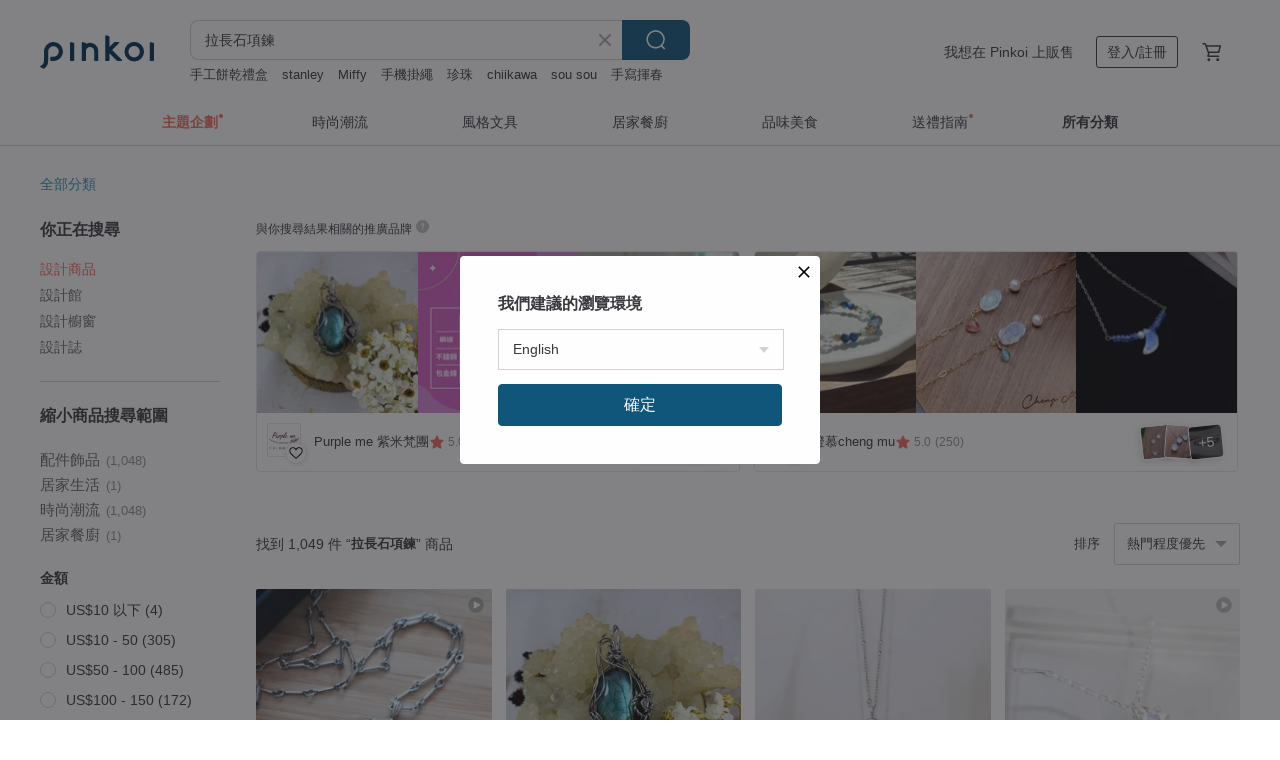

--- FILE ---
content_type: text/html; charset=utf-8
request_url: https://hk.pinkoi.com/search?q=%E6%8B%89%E9%95%B7%E7%9F%B3%E9%A0%85%E9%8D%8A&ref_sec=related_keywords&ref_posn=10&ref_related_kw_type=auto&ref_created=1670405099&ref_entity=search_item_list&ref_entity_id=%E5%85%AC%E4%BA%8B%E5%8C%85%20%E7%94%B7&ref_page=1&ref_pgsz=60&ref_pgsess=1670405099
body_size: 23892
content:

<!doctype html>

<html lang="zh-Hant-HK" class="web no-js s-not-login s-zh_TW webkit" xmlns:fb="http://ogp.me/ns/fb#">
<head prefix="og: http://ogp.me/ns# fb: http://ogp.me/ns/fb# ilovepinkoi: http://ogp.me/ns/fb/ilovepinkoi#">
    <meta charset="utf-8">

        <title>拉長石項鍊 | Pinkoi | 亞洲跨境設計購物平台</title>
    <meta name="keywords" content="拉長石項鍊">

        <meta name="description" content="拉長石項鍊的搜尋結果 - 1,049件。你想找的拉長石項鍊盡在 Pinkoi，新會員享 APP 運費優惠，最高減 HK$50！立刻逛逛百萬會員好評推薦的拉長石項鍊商品，Pinkoi 堅持用好品味、獨特設計實現你對生活詮釋的想像。">

    <meta name="twitter:card" content="summary_large_image">

        <meta property="og:title" content="拉長石項鍊 | Pinkoi">
        <meta property="og:description" content="拉長石項鍊的搜尋結果 - 1,049件。你想找的拉長石項鍊盡在 Pinkoi，新會員享 APP 運費優惠，最高減 HK$50！立刻逛逛百萬會員好評推薦的拉長石項鍊商品，Pinkoi 堅持用好品味、獨特設計實現你對生活詮釋的想像。">
        <meta property="og:image" content="https://cdn02.pinkoi.com/product/eTwRzzSQ/0/2/800x0.jpg">

    <meta property="og:type" content="product">
        <meta property="og:url" content="https://hk.pinkoi.com/search?q=%E6%8B%89%E9%95%B7%E7%9F%B3%E9%A0%85%E9%8D%8A&ref_sec=related_keywords&ref_posn=10&ref_related_kw_type=auto&ref_created=1670405099&ref_entity=search_item_list&ref_entity_id=%E5%85%AC%E4%BA%8B%E5%8C%85+%E7%94%B7&ref_page=1&ref_pgsz=60&ref_pgsess=1670405099"><link rel="canonical" href="https://hk.pinkoi.com/search?q=%E6%8B%89%E9%95%B7%E7%9F%B3%E9%A0%85%E9%8D%8A"><link rel="next" href="https://hk.pinkoi.com/search?q=%E6%8B%89%E9%95%B7%E7%9F%B3%E9%A0%85%E9%8D%8A&page=2">

    <link rel="alternate" href="android-app://com.pinkoi/http/hk.pinkoi.com/search?q=%E6%8B%89%E9%95%B7%E7%9F%B3%E9%A0%85%E9%8D%8A">

        <script type="application/ld+json">{"@context": "http://schema.org", "@type": "BreadcrumbList", "itemListElement": [{"@type": "ListItem", "position": 1, "item": {"@id": "https://hk.pinkoi.com", "name": "Pinkoi"}}, {"@type": "ListItem", "position": 2, "item": {"@id": "https://hk.pinkoi.com/search", "name": "Search"}}, {"@type": "ListItem", "position": 3, "item": {"@id": "https://hk.pinkoi.com/search?q=%E6%8B%89%E9%95%B7%E7%9F%B3%E9%A0%85%E9%8D%8A", "name": "\u62c9\u9577\u77f3\u9805\u934a"}}]}</script>

        <script type="application/ld+json">{"@context": "http://schema.org", "@type": "Product", "productID": "eTwRzzSQ", "sku": "eTwRzzSQ", "name": "ITS-N123\u301014KGF\u30fb\u6975\u54c1\u62c9\u9577\u77f3\u3011\u6c34\u6ef4\u62c9\u9577\u77f3\u7d30\u7dfb\u9805\u934a", "description": "\u7d30\u7dfb14kgf\u934a\u8eab\uff0f\u62c9\u9577\u77f3\u6975\u7f8e\u5bf6\u77f3\uff0f\u758a\u642d\u55ae\u6234\u90fd\u597d\u770b", "image": ["https://cdn02.pinkoi.com/product/eTwRzzSQ/0/2/500x0.jpg"], "brand": {"@type": "Brand", "name": "ITS jewelry"}, "offers": {"@type": "Offer", "priceCurrency": "HKD", "price": 572.2, "availability": "http://schema.org/InStock", "priceValidUntil": "2026-07-22", "itemCondition": "http://schema.org/NewCondition", "url": "https://hk.pinkoi.com/product/eTwRzzSQ", "seller": {"@type": "Organization", "name": "ITS jewelry", "url": "https://hk.pinkoi.com/store/its-jewelry"}, "hasMerchantReturnPolicy": [{"@type": "MerchantReturnPolicy", "returnPolicyCategory": "https://schema.org/MerchantReturnFiniteReturnWindow", "merchantReturnDays": 7, "returnMethod": "https://schema.org/ReturnByMail", "returnFees": "https://schema.org/FreeReturn", "applicableCountry": ["TW", "HK", "MO", "TH", "JP", "CN", "US", "SG", "CA"]}]}, "aggregateRating": {"@type": "AggregateRating", "ratingValue": 4.9, "reviewCount": 3689}}</script><script type="application/ld+json">{"@context": "http://schema.org", "@type": "Product", "productID": "d5pZfFik", "sku": "d5pZfFik", "name": "Crystoria Stone |Macrame| \u5357\u7f8e\u881f\u7dda | \u9805\u934a | \u85cd\u5149\u62c9\u9577\u77f3", "description": "Crystoria Stone \u7368\u5bb6Macrame\u881f\u7dda\u9996\u98fe\uff0c\u63a1\u7528\u5357\u7f8e\u881f\u7dda\u7de8\u7e54\uff0c \u6bcf\u4e00\u6b3e\u90fd\u662f\u7368\u4e00\u7121\u4e8c\uff0c\u9577\u5ea6\u53ef\u81ea\u7531\u8abf\u7bc0\uff0c\u7acb\u5373\u9078\u8cfc\uff0c\u611f\u53d7\u85cd\u5149\u62c9\u9577\u77f3\u9b54\u529b\uff01", "image": ["https://cdn02.pinkoi.com/product/d5pZfFik/0/1/500x0.jpg"], "brand": {"@type": "Brand", "name": "Crystoria Stone"}, "offers": {"@type": "Offer", "priceCurrency": "HKD", "price": 620.0, "availability": "http://schema.org/InStock", "priceValidUntil": "2026-07-22", "itemCondition": "http://schema.org/NewCondition", "url": "https://hk.pinkoi.com/product/d5pZfFik", "seller": {"@type": "Organization", "name": "Crystoria Stone", "url": "https://hk.pinkoi.com/store/crystoriastone"}, "hasMerchantReturnPolicy": [{"@type": "MerchantReturnPolicy", "returnPolicyCategory": "https://schema.org/MerchantReturnFiniteReturnWindow", "merchantReturnDays": 7, "returnMethod": "https://schema.org/ReturnByMail", "returnFees": "https://schema.org/FreeReturn", "applicableCountry": ["TW", "HK", "MO", "TH", "JP", "CN", "US", "SG", "CA"]}]}, "aggregateRating": {"@type": "AggregateRating", "ratingValue": 5.0, "reviewCount": 2}}</script><script type="application/ld+json">{"@context": "http://schema.org", "@type": "Product", "productID": "a7vD6g2v", "sku": "a7vD6g2v", "name": "\u7da0\u5149\u68ee\u6797\u3002\u7da0\u5149\u62c9\u9577\u77f3\u3002\u5357\u7f8e\u5df4\u897f\u881f\u7dda\u7de8\u7e54\u9805\u934a", "description": "\u6dfa\u7da0\u8272\u8abf\u7684\u62c9\u9577\u77f3\u7de8\u7e54\u9805\u934a\uff0c\u5149\u6688\u975e\u5e38\u7642\u7652\uff0c\u50cf\u662f\u4e00\u7247\u5145\u6eff\u7da0\u5149\u7684\u68ee\u6797\uff0c\u8b93\u4eba\u5fd8\u537b\u6240\u6709\u7169\u60f1\u3002", "image": ["https://cdn01.pinkoi.com/product/a7vD6g2v/0/1/500x0.jpg"], "brand": {"@type": "Brand", "name": "BUHO\u624b\u4f5c"}, "offers": {"@type": "Offer", "priceCurrency": "HKD", "price": 508.6, "availability": "http://schema.org/InStock", "priceValidUntil": "2026-07-22", "itemCondition": "http://schema.org/NewCondition", "url": "https://hk.pinkoi.com/product/a7vD6g2v", "seller": {"@type": "Organization", "name": "BUHO\u624b\u4f5c", "url": "https://hk.pinkoi.com/store/buhocraft"}, "hasMerchantReturnPolicy": [{"@type": "MerchantReturnPolicy", "returnPolicyCategory": "https://schema.org/MerchantReturnFiniteReturnWindow", "merchantReturnDays": 7, "returnMethod": "https://schema.org/ReturnByMail", "returnFees": "https://schema.org/FreeReturn", "applicableCountry": ["TW", "HK", "MO", "TH", "JP", "CN", "US", "SG", "CA"]}]}, "aggregateRating": {"@type": "AggregateRating", "ratingValue": 5.0, "reviewCount": 207}}</script><script type="application/ld+json">{"@context": "http://schema.org", "@type": "Product", "productID": "kX2YV3u7", "sku": "kX2YV3u7", "name": "\u84bc\u7a79\u3002\u85cd\u5149\u62c9\u9577\u77f3\u3002\u5357\u7f8e\u5df4\u897f\u881f\u7dda\u7de8\u7e54\u9805\u934a", "description": "\u5149\u6fa4\u9583\u4eae\u7684\u62c9\u9577\u77f3\u7de8\u7e54\u9805\u934a\uff0c\u6709\u8457\u6df1\u6df1\u6dfa\u6dfa\u7684\u591a\u8b8a\u85cd\u5149\uff0c\u50cf\u662f\u4f86\u81ea\u5b87\u5b99\u6df1\u8655\u7684\u8272\u5f69\uff0c\u4f34\u96a8\u8457\u9ede\u9ede\u661f\u5149\uff0c\u5728\u9280\u6cb3\u4e2d\u9583\u720d\u3002", "image": ["https://cdn02.pinkoi.com/product/kX2YV3u7/0/1/500x0.jpg"], "brand": {"@type": "Brand", "name": "BUHO\u624b\u4f5c"}, "offers": {"@type": "Offer", "priceCurrency": "HKD", "price": 448.1, "availability": "http://schema.org/InStock", "priceValidUntil": "2026-07-22", "itemCondition": "http://schema.org/NewCondition", "url": "https://hk.pinkoi.com/product/kX2YV3u7", "seller": {"@type": "Organization", "name": "BUHO\u624b\u4f5c", "url": "https://hk.pinkoi.com/store/buhocraft"}, "hasMerchantReturnPolicy": [{"@type": "MerchantReturnPolicy", "returnPolicyCategory": "https://schema.org/MerchantReturnFiniteReturnWindow", "merchantReturnDays": 7, "returnMethod": "https://schema.org/ReturnByMail", "returnFees": "https://schema.org/FreeReturn", "applicableCountry": ["TW", "HK", "MO", "TH", "JP", "CN", "US", "SG", "CA"]}]}, "aggregateRating": {"@type": "AggregateRating", "ratingValue": 5.0, "reviewCount": 207}}</script><script type="application/ld+json">{"@context": "http://schema.org", "@type": "Product", "productID": "wiKJH6RR", "sku": "wiKJH6RR", "name": "\u7279\u50f9\u51fa\u6e05~N60~\u62c9\u9577\u77f3 l \u5357\u7f8e\u881f\u7dda l \u624b\u5de5\u7de8\u7e54 l \u9805\u934a", "description": "\u7926\u77f3\u7de8\u7e54\uff0c\u64c1\u6709\u5c6c\u65bc\u81ea\u5df1\u7684\u7368\u7279\u6c23\u8cea\u3002\n\u9577\u5ea6\u70ba\u53ef\u8abf\u7bc0\u5f0f\u3002", "image": ["https://cdn01.pinkoi.com/product/wiKJH6RR/0/1/500x0.jpg"], "brand": {"@type": "Brand", "name": "\u7e54\u8ed2 Xuan Macrame"}, "offers": {"@type": "Offer", "priceCurrency": "HKD", "price": 302.5, "availability": "http://schema.org/InStock", "priceValidUntil": "2026-07-22", "itemCondition": "http://schema.org/NewCondition", "url": "https://hk.pinkoi.com/product/wiKJH6RR", "seller": {"@type": "Organization", "name": "\u7e54\u8ed2 Xuan Macrame", "url": "https://hk.pinkoi.com/store/xuan-macrame"}, "hasMerchantReturnPolicy": [{"@type": "MerchantReturnPolicy", "returnPolicyCategory": "https://schema.org/MerchantReturnFiniteReturnWindow", "merchantReturnDays": 7, "returnMethod": "https://schema.org/ReturnByMail", "returnFees": "https://schema.org/FreeReturn", "applicableCountry": ["TW", "HK", "MO", "TH", "JP", "CN", "US", "SG", "CA"]}]}, "aggregateRating": {"@type": "AggregateRating", "ratingValue": 5.0, "reviewCount": 76}}</script><script type="application/ld+json">{"@context": "http://schema.org", "@type": "Product", "productID": "Sin9KRka", "sku": "Sin9KRka", "name": "\u843d\u65e5\u665a\u971e \u9ed1\u9ad4\u62c9\u9577\u77f3 \u5c0f\u5713\u9905\u9805\u934a \u6a59\u7c89\u7d05\u5149 14K", "description": "\u9805\u934a\u7e3d\u9577\u9ed8\u8a8d40-41cm\uff0c\u5982\u9700\u5ba2\u88fd\u6b61\u8fce\u4f86\u4fe1", "image": ["https://cdn02.pinkoi.com/product/Sin9KRka/0/1/500x0.jpg"], "brand": {"@type": "Brand", "name": "\u4e00\u62b9\u6708\u5149 Emoonstone"}, "offers": {"@type": "Offer", "priceCurrency": "HKD", "price": 690.2, "availability": "http://schema.org/InStock", "priceValidUntil": "2026-07-22", "itemCondition": "http://schema.org/NewCondition", "url": "https://hk.pinkoi.com/product/Sin9KRka", "seller": {"@type": "Organization", "name": "\u4e00\u62b9\u6708\u5149 Emoonstone", "url": "https://hk.pinkoi.com/store/goodtime-play-jewelry"}, "hasMerchantReturnPolicy": [{"@type": "MerchantReturnPolicy", "returnPolicyCategory": "https://schema.org/MerchantReturnFiniteReturnWindow", "merchantReturnDays": 7, "returnMethod": "https://schema.org/ReturnByMail", "returnFees": "https://schema.org/FreeReturn", "applicableCountry": ["TW", "HK", "MO", "TH", "JP", "CN", "US", "SG", "CA"]}]}, "aggregateRating": {"@type": "AggregateRating", "ratingValue": 5.0, "reviewCount": 4998}}</script><script type="application/ld+json">{"@context": "http://schema.org", "@type": "Product", "productID": "KiAvKNsZ", "sku": "KiAvKNsZ", "name": "\u62c9\u9577\u77f3\u7de8\u7e54\u9805\u934a/\u540a\u589c", "description": "\u62c9\u9577\u77f3\u7de8\u7e54\u9805\u934a\n\u624b\u4f5c\u98fe\u54c1\n\u624b\u4f5c\u9805\u934a\n\u7de8\u7e54\u9805\u934a", "image": ["https://cdn01.pinkoi.com/product/KiAvKNsZ/0/1/500x0.jpg"], "brand": {"@type": "Brand", "name": "\u7e54\u8a00\u7926\u8a9emacrame"}, "offers": {"@type": "Offer", "priceCurrency": "HKD", "price": 599.4, "availability": "http://schema.org/InStock", "priceValidUntil": "2026-07-22", "itemCondition": "http://schema.org/NewCondition", "url": "https://hk.pinkoi.com/product/KiAvKNsZ", "seller": {"@type": "Organization", "name": "\u7e54\u8a00\u7926\u8a9emacrame", "url": "https://hk.pinkoi.com/store/macrastal"}, "hasMerchantReturnPolicy": [{"@type": "MerchantReturnPolicy", "returnPolicyCategory": "https://schema.org/MerchantReturnFiniteReturnWindow", "merchantReturnDays": 7, "returnMethod": "https://schema.org/ReturnByMail", "returnFees": "https://schema.org/FreeReturn", "applicableCountry": ["TW", "HK", "MO", "TH", "JP", "CN", "US", "SG", "CA"]}]}, "aggregateRating": {"@type": "AggregateRating", "ratingValue": 5.0, "reviewCount": 4}}</script><script type="application/ld+json">{"@context": "http://schema.org", "@type": "Product", "productID": "CnLau3Un", "sku": "CnLau3Un", "name": "OCTAGON \u53e4\u9280\u62c9\u9577\u77f3\u589c\u934a \u9805\u934a \u7d14\u9280", "description": "\u62c9\u9577\u77f3Labradorite\u662f\u81ea\u53e4\u4ee5\u4f86\u7684\u9748\u6027\u5bf6\u77f3\uff0c\u548c\u65e5\u5149\u77f3\u3001\u6708\u5149\u77f3\u3001\u5929\u6cb3\u77f3\u7b49\u540c\u5c6c\u9577\u77f3\u5bb6\u65cf\u3002\u7070\u8910\u8272\u7926\u77f3\u5728\u4e0d\u540c\u89d2\u5ea6\u7684\u5149\u7dda\u6298\u5c04\u4e0b\uff0c\u6703\u5448\u73fe\u85cd\u8272\u3001\u91d1\u9ec3\u3001\u7d2b\u8272\uff0c\u751a\u81f3\u8679\u5f69\u822c\u7684\u7247\u72c0\u7d72\u7dde\u5149\u6fa4\uff0c\u5e36\u6709\u795e\u79d8\u6c23\u606f\u3002", "image": ["https://cdn01.pinkoi.com/product/CnLau3Un/0/5/500x0.jpg"], "brand": {"@type": "Brand", "name": "\u62fe\u5149\u7e46\u601d"}, "offers": {"@type": "Offer", "priceCurrency": "HKD", "price": 599.4, "availability": "http://schema.org/InStock", "priceValidUntil": "2026-07-22", "itemCondition": "http://schema.org/NewCondition", "url": "https://hk.pinkoi.com/product/CnLau3Un", "seller": {"@type": "Organization", "name": "\u62fe\u5149\u7e46\u601d", "url": "https://hk.pinkoi.com/store/inframince"}, "hasMerchantReturnPolicy": [{"@type": "MerchantReturnPolicy", "returnPolicyCategory": "https://schema.org/MerchantReturnFiniteReturnWindow", "merchantReturnDays": 7, "returnMethod": "https://schema.org/ReturnByMail", "returnFees": "https://schema.org/FreeReturn", "applicableCountry": ["TW", "HK", "MO", "TH", "JP", "CN", "US", "SG", "CA"]}]}, "aggregateRating": {"@type": "AggregateRating", "ratingValue": 5.0, "reviewCount": 80}}</script><script type="application/ld+json">{"@context": "http://schema.org", "@type": "Product", "productID": "MtXYUiYe", "sku": "MtXYUiYe", "name": "\u559c\u8fce\u7464 925\u9280 \u62c9\u9577\u77f3 \u5929\u7136\u77f3 \u9805\u934a \u85cd\u62c9\u9577\u77f3 \u5fa9\u53e4\u98a8 \u6c11\u65cf\u98a8 \u7537\u5973", "description": "\u62c9\u9577\u77f3\u6709\u52a9\u6563\u767c\u500b\u4eba\u9b45\u529b\uff0c\u5438\u5f15\u5fc3\u9748\u76f8\u8fd1\u7684\u4eba\uff0c\u5e38\u88ab\u8a8d\u70ba\u53ef\u4ee5\u5438\u5f15\u300c\u9748\u9b42\u4f34\u4fb6\u300d\uff0c\u5b88\u8b77\u611b\u60c5\u529f\u6548\uff0c\u53c8\u642d\u914d\u4e0a\u611b\u5fc3\u7684\u5f62\u72c0\uff0c\u66f4\u5448\u73fe\u4e86\u611b\u60c5\u7684\u5bd3\u610f\uff01", "image": ["https://cdn02.pinkoi.com/product/MtXYUiYe/0/1/500x0.jpg"], "brand": {"@type": "Brand", "name": "\u559c\u8fce\u7464"}, "offers": {"@type": "Offer", "priceCurrency": "HKD", "price": 302.5, "availability": "http://schema.org/InStock", "priceValidUntil": "2026-07-22", "itemCondition": "http://schema.org/NewCondition", "url": "https://hk.pinkoi.com/product/MtXYUiYe", "seller": {"@type": "Organization", "name": "\u559c\u8fce\u7464", "url": "https://hk.pinkoi.com/store/xi-yao"}, "hasMerchantReturnPolicy": [{"@type": "MerchantReturnPolicy", "returnPolicyCategory": "https://schema.org/MerchantReturnFiniteReturnWindow", "merchantReturnDays": 7, "returnMethod": "https://schema.org/ReturnByMail", "returnFees": "https://schema.org/FreeReturn", "applicableCountry": ["TW", "HK", "MO", "TH", "JP", "CN", "US", "SG", "CA"]}]}, "aggregateRating": {"@type": "AggregateRating", "ratingValue": 5.0, "reviewCount": 186}}</script><script type="application/ld+json">{"@context": "http://schema.org", "@type": "Product", "productID": "dUKzHqfZ", "sku": "dUKzHqfZ", "name": "\u559c\u8fce\u7464 925\u9280 \u62c9\u9577\u77f3\u9805\u934a \u62c9\u9577\u77f3\u540a\u589c \u96d5\u523b\u7d0b\u62c9\u9577\u77f3 \u624b\u5de5 \u5fa9\u53e4\u98a8", "description": "925\u9280\u5fa9\u53e4\u505a\u820a\u908a\u6846\uff0c\u914d\u4e0a\u96d5\u523b\u82b1\u7d0b\u7684\u62c9\u9577\u77f3\u3002", "image": ["https://cdn01.pinkoi.com/product/dUKzHqfZ/0/1/500x0.jpg"], "brand": {"@type": "Brand", "name": "\u559c\u8fce\u7464"}, "offers": {"@type": "Offer", "priceCurrency": "HKD", "price": 1053.5, "availability": "http://schema.org/InStock", "priceValidUntil": "2026-07-22", "itemCondition": "http://schema.org/NewCondition", "url": "https://hk.pinkoi.com/product/dUKzHqfZ", "seller": {"@type": "Organization", "name": "\u559c\u8fce\u7464", "url": "https://hk.pinkoi.com/store/xi-yao"}, "hasMerchantReturnPolicy": [{"@type": "MerchantReturnPolicy", "returnPolicyCategory": "https://schema.org/MerchantReturnFiniteReturnWindow", "merchantReturnDays": 7, "returnMethod": "https://schema.org/ReturnByMail", "returnFees": "https://schema.org/FreeReturn", "applicableCountry": ["TW", "HK", "MO", "TH", "JP", "CN", "US", "SG", "CA"]}]}, "aggregateRating": {"@type": "AggregateRating", "ratingValue": 5.0, "reviewCount": 186}}</script><script type="application/ld+json">{"@context": "http://schema.org", "@type": "Product", "productID": "7QJxAntY", "sku": "7QJxAntY", "name": "\u624b\u4f5c\u98fe\u54c1 \u91d1\u5c6c\u7de8\u7e54\u589c\u5b50 \u62c9\u9577\u77f3\u9805\u934a \u7926\u77f3\u98fe\u54c1", "description": "\u7d05\u9285\u91d1\u5c6c\u7dda\u7de8\u7e54\n\u62c9\u9577\u77f3\u589c\u5b50 \u964450cm\u9ec3\u9285\u93c8", "image": ["https://cdn01.pinkoi.com/product/7QJxAntY/0/1/500x0.jpg"], "brand": {"@type": "Brand", "name": "\u5146\u5146\u91d1\u5c6c\u7dda\u7de8\u7e54 \u624b\u4f5c\u98fe\u54c1"}, "offers": {"@type": "Offer", "priceCurrency": "HKD", "price": 538.9, "availability": "http://schema.org/InStock", "priceValidUntil": "2026-07-22", "itemCondition": "http://schema.org/NewCondition", "url": "https://hk.pinkoi.com/product/7QJxAntY", "seller": {"@type": "Organization", "name": "\u5146\u5146\u91d1\u5c6c\u7dda\u7de8\u7e54 \u624b\u4f5c\u98fe\u54c1", "url": "https://hk.pinkoi.com/store/chaoenkuo"}, "hasMerchantReturnPolicy": [{"@type": "MerchantReturnPolicy", "returnPolicyCategory": "https://schema.org/MerchantReturnFiniteReturnWindow", "merchantReturnDays": 7, "returnMethod": "https://schema.org/ReturnByMail", "returnFees": "https://schema.org/FreeReturn", "applicableCountry": ["TW", "HK", "MO", "TH", "JP", "CN", "US", "SG", "CA"]}]}, "aggregateRating": {"@type": "AggregateRating", "ratingValue": 5.0, "reviewCount": 2}}</script><script type="application/ld+json">{"@context": "http://schema.org", "@type": "Product", "productID": "izf6CDAv", "sku": "izf6CDAv", "name": "Crystoria Stone | Macrame | \u5357\u7f8e\u881f\u7dda | \u9805\u934a | \u85cd\u5149\u62c9\u9577\u77f3", "description": "Crystoria Stone \u7368\u5bb6Macrame\u881f\u7dda\u9996\u98fe\uff0c\u63a1\u7528\u5357\u7f8e\u881f\u7dda\u7de8\u7e54\uff0c \u6bcf\u4e00\u6b3e\u90fd\u662f\u7368\u4e00\u7121\u4e8c\uff0c\u9577\u5ea6\u53ef\u81ea\u7531\u8abf\u7bc0\uff0c\u7acb\u5373\u9078\u8cfc\uff0c\u611f\u53d7\u85cd\u5149\u62c9\u9577\u77f3\u7684\u9b54\u529b\uff01", "image": ["https://cdn01.pinkoi.com/product/izf6CDAv/0/1/500x0.jpg"], "brand": {"@type": "Brand", "name": "Crystoria Stone"}, "offers": {"@type": "Offer", "priceCurrency": "HKD", "price": 460.0, "availability": "http://schema.org/InStock", "priceValidUntil": "2026-07-22", "itemCondition": "http://schema.org/NewCondition", "url": "https://hk.pinkoi.com/product/izf6CDAv", "seller": {"@type": "Organization", "name": "Crystoria Stone", "url": "https://hk.pinkoi.com/store/crystoriastone"}, "hasMerchantReturnPolicy": [{"@type": "MerchantReturnPolicy", "returnPolicyCategory": "https://schema.org/MerchantReturnFiniteReturnWindow", "merchantReturnDays": 7, "returnMethod": "https://schema.org/ReturnByMail", "returnFees": "https://schema.org/FreeReturn", "applicableCountry": ["TW", "HK", "MO", "TH", "JP", "CN", "US", "SG", "CA"]}]}, "aggregateRating": {"@type": "AggregateRating", "ratingValue": 5.0, "reviewCount": 2}}</script><script type="application/ld+json">{"@context": "http://schema.org", "@type": "Product", "productID": "GUTTaMYy", "sku": "GUTTaMYy", "name": "\u7c21\u7d04\u98a8\u3002\u62c9\u9577\u77f3\u3002\u5357\u7f8e\u5df4\u897f\u881f\u7dda\u7de8\u7e54\u9805\u934a", "description": "\u7c21\u7d04\u98a8\u683c\u7684\u62c9\u9577\u77f3\u7de8\u7e54\u9805\u934a\uff0c\u6dfa\u8272\u8abf\u7684\u85cd\u5149\u3001\u7da0\u5149\u3001\u91d1\u9ec3\u5149\u4ea4\u7e54\u5728\u4e00\u8d77\uff0c\u5f62\u6210\u7368\u7279\u7684\u98a8\u8c8c\u3002", "image": ["https://cdn02.pinkoi.com/product/GUTTaMYy/0/1/500x0.jpg"], "brand": {"@type": "Brand", "name": "BUHO\u624b\u4f5c"}, "offers": {"@type": "Offer", "priceCurrency": "HKD", "price": 239.8, "availability": "http://schema.org/InStock", "priceValidUntil": "2026-07-22", "itemCondition": "http://schema.org/NewCondition", "url": "https://hk.pinkoi.com/product/GUTTaMYy", "seller": {"@type": "Organization", "name": "BUHO\u624b\u4f5c", "url": "https://hk.pinkoi.com/store/buhocraft"}, "hasMerchantReturnPolicy": [{"@type": "MerchantReturnPolicy", "returnPolicyCategory": "https://schema.org/MerchantReturnFiniteReturnWindow", "merchantReturnDays": 7, "returnMethod": "https://schema.org/ReturnByMail", "returnFees": "https://schema.org/FreeReturn", "applicableCountry": ["TW", "HK", "MO", "TH", "JP", "CN", "US", "SG", "CA"]}]}, "aggregateRating": {"@type": "AggregateRating", "ratingValue": 5.0, "reviewCount": 207}}</script><script type="application/ld+json">{"@context": "http://schema.org", "@type": "Product", "productID": "2N7ZCstL", "sku": "2N7ZCstL", "name": "\u559c\u8fce\u7464 925\u9280 \u62c9\u9577\u77f3 \u7d2b\u8272\u62c9\u9577\u77f3 \u7d2b\u62c9\u9577 \u540a\u589c \u9805\u934a \u6c11\u65cf\u98a8 \u7537\u5973", "description": "\u62c9\u9577\u77f3\u7684\u7279\u9ede\u662f\u7368\u7279\u7684\u5149\u6fa4\u548c\u8272\u5f69\u8b8a\u5316\uff0c\u5b83\u6703\u5728\u4e0d\u540c\u7684\u89d2\u5ea6\u548c\u5149\u7dda\u4e0b\u7522\u751f\u5f69\u8679\u822c\u7684\u9583\u720d\u6548\u679c\u3002", "image": ["https://cdn01.pinkoi.com/product/2N7ZCstL/0/1/500x0.jpg"], "brand": {"@type": "Brand", "name": "\u559c\u8fce\u7464"}, "offers": {"@type": "Offer", "priceCurrency": "HKD", "price": 992.9, "availability": "http://schema.org/InStock", "priceValidUntil": "2026-07-22", "itemCondition": "http://schema.org/NewCondition", "url": "https://hk.pinkoi.com/product/2N7ZCstL", "seller": {"@type": "Organization", "name": "\u559c\u8fce\u7464", "url": "https://hk.pinkoi.com/store/xi-yao"}, "hasMerchantReturnPolicy": [{"@type": "MerchantReturnPolicy", "returnPolicyCategory": "https://schema.org/MerchantReturnFiniteReturnWindow", "merchantReturnDays": 7, "returnMethod": "https://schema.org/ReturnByMail", "returnFees": "https://schema.org/FreeReturn", "applicableCountry": ["TW", "HK", "MO", "TH", "JP", "CN", "US", "SG", "CA"]}]}, "aggregateRating": {"@type": "AggregateRating", "ratingValue": 5.0, "reviewCount": 186}}</script><script type="application/ld+json">{"@context": "http://schema.org", "@type": "Product", "productID": "StYEaGUS", "sku": "StYEaGUS", "name": "\u3010\u5c71\u7720\u3011\u5be7\u8299 \u5176\u4e8c \u62c9\u9577\u77f3\u589c\u98fe", "description": "\u4e3b\u77f3\uff1a\u62c9\u9577\u77f3\n\u914d\u98fe\uff1a\u767d\u8c9d\u73e0/\u9752\u91d1\u77f3/\u9ed1\u5c16\u6676\n\u7dda\u6750\uff1a\u7f8e\u570bBEADSMITH\u85dd\u8853\u9285\u7dda", "image": ["https://cdn02.pinkoi.com/product/StYEaGUS/0/1/500x0.jpg"], "brand": {"@type": "Brand", "name": "\u5c71\u7720\u624b\u4f5c"}, "offers": {"@type": "Offer", "priceCurrency": "HKD", "price": 832.5, "availability": "http://schema.org/InStock", "priceValidUntil": "2026-07-22", "itemCondition": "http://schema.org/NewCondition", "url": "https://hk.pinkoi.com/product/StYEaGUS", "seller": {"@type": "Organization", "name": "\u5c71\u7720\u624b\u4f5c", "url": "https://hk.pinkoi.com/store/shanmien"}, "hasMerchantReturnPolicy": [{"@type": "MerchantReturnPolicy", "returnPolicyCategory": "https://schema.org/MerchantReturnFiniteReturnWindow", "merchantReturnDays": 7, "returnMethod": "https://schema.org/ReturnByMail", "returnFees": "https://schema.org/FreeReturn", "applicableCountry": ["TW", "HK", "MO", "TH", "JP", "CN", "US", "SG", "CA"]}]}, "aggregateRating": {"@type": "AggregateRating", "ratingValue": 5.0, "reviewCount": 15}}</script><script type="application/ld+json">{"@context": "http://schema.org", "@type": "Product", "productID": "BXmdYjru", "sku": "BXmdYjru", "name": "VIIART\u3002\u8b0e\u8a9e\u3002\u62c9\u9577\u77f3\u5916\u5305\u9280\u934d18K\u53e4\u8457\u91d1\u9805\u934a\u9396\u9aa8\u934a", "description": "\u7c21\u7d04\u767e\u642d\u7684\u62c9\u9577\u77f3\u9396\u9aa8\u934a\uff0c\u9846\u9846\u81ea\u5e36\u7f8e\u9e97\u7684\u504f\u5149\uff0c\u795e\u79d8\u7684\u8272\u6fa4\u8b93\u4eba\u5fcd\u4e0d\u4f4f\u60f3\u591a\u770b\u4e00\u773c\uff01\u9069\u5408\u5404\u7a2e\u5834\u5408\u914d\u6234\uff0cCP\u503c\u9996\u9078\u3002", "image": ["https://cdn01.pinkoi.com/product/BXmdYjru/0/1/500x0.jpg"], "brand": {"@type": "Brand", "name": "VIIART \u2758 \u5fa9\u53e4\u9ec3\u9285\u98fe\u7269"}, "offers": {"@type": "Offer", "priceCurrency": "HKD", "price": 511.6, "availability": "http://schema.org/InStock", "priceValidUntil": "2026-07-22", "itemCondition": "http://schema.org/NewCondition", "url": "https://hk.pinkoi.com/product/BXmdYjru", "seller": {"@type": "Organization", "name": "VIIART \u2758 \u5fa9\u53e4\u9ec3\u9285\u98fe\u7269", "url": "https://hk.pinkoi.com/store/viiart"}, "hasMerchantReturnPolicy": [{"@type": "MerchantReturnPolicy", "returnPolicyCategory": "https://schema.org/MerchantReturnFiniteReturnWindow", "merchantReturnDays": 7, "returnMethod": "https://schema.org/ReturnByMail", "returnFees": "https://schema.org/FreeReturn", "applicableCountry": ["TW", "HK", "MO", "TH", "JP", "CN", "US", "SG", "CA"]}]}, "aggregateRating": {"@type": "AggregateRating", "ratingValue": 4.9, "reviewCount": 1493}}</script><script type="application/ld+json">{"@context": "http://schema.org", "@type": "Product", "productID": "TUSnwL2W", "sku": "TUSnwL2W", "name": "\u301014kgf \u934d\u91d1\u3011\u6975\u5c0f\u6975\u4e0a\u6de1\u6c34\u73cd\u73e0\u8207\u62c9\u9577\u77f3\u9805\u934a \u6bcd\u89aa\u7bc0\u79ae\u7269", "description": "14kgf \u934d\u91d1\u88fd\u3002\u6563\u767c\u8457\u8f15\u67d4\u3001\u512a\u96c5\u5149\u8292\u7684\u62c9\u9577\u77f3\u8207\u6de1\u6c34\u73cd\u73e0\u9805\u934a\uff0c\u7d30\u7dfb\u7684\u8a2d\u8a08\u66f4\u6dfb\u6c23\u8cea\u3002", "image": ["https://cdn01.pinkoi.com/product/TUSnwL2W/0/3/500x0.jpg"], "brand": {"@type": "Brand", "name": "zeil handmadeJewelry"}, "offers": {"@type": "Offer", "priceCurrency": "HKD", "price": 536.5, "availability": "http://schema.org/InStock", "priceValidUntil": "2026-07-22", "itemCondition": "http://schema.org/NewCondition", "url": "https://hk.pinkoi.com/product/TUSnwL2W", "seller": {"@type": "Organization", "name": "zeil handmadeJewelry", "url": "https://hk.pinkoi.com/store/zeil"}, "hasMerchantReturnPolicy": [{"@type": "MerchantReturnPolicy", "returnPolicyCategory": "https://schema.org/MerchantReturnFiniteReturnWindow", "merchantReturnDays": 7, "returnMethod": "https://schema.org/ReturnByMail", "returnFees": "https://schema.org/FreeReturn", "applicableCountry": ["TW", "HK", "MO", "TH", "JP", "CN", "US", "SG", "CA"]}]}, "aggregateRating": {}}</script><script type="application/ld+json">{"@context": "http://schema.org", "@type": "Product", "productID": "TL6z7zQ3", "sku": "TL6z7zQ3", "name": "\u5f69\u8272\u62c9\u9577\u77f3925\u9280\u9805\u934a-\u5154\u8033\u7dde\u5e36", "description": "\u5f69\u8272\u62c9\u9577\u77f3925\u9280\u9805\u934a\n\u624b\u5de5\u88fd\u4f5c\n\u9577\u5ea6\uff1a40cm\u9280\u934a\n\u6574\u9ad4\u5c3a\u5bf8\uff1a3.2*2.2cm", "image": ["https://cdn02.pinkoi.com/product/TL6z7zQ3/0/1/500x0.jpg"], "brand": {"@type": "Brand", "name": "StarRiver Accessories"}, "offers": {"@type": "Offer", "priceCurrency": "HKD", "price": 1295.7, "availability": "http://schema.org/InStock", "priceValidUntil": "2026-07-22", "itemCondition": "http://schema.org/NewCondition", "url": "https://hk.pinkoi.com/product/TL6z7zQ3", "seller": {"@type": "Organization", "name": "StarRiver Accessories", "url": "https://hk.pinkoi.com/store/starriver"}, "hasMerchantReturnPolicy": [{"@type": "MerchantReturnPolicy", "returnPolicyCategory": "https://schema.org/MerchantReturnFiniteReturnWindow", "merchantReturnDays": 7, "returnMethod": "https://schema.org/ReturnByMail", "returnFees": "https://schema.org/FreeReturn", "applicableCountry": ["TW", "HK", "MO", "TH", "JP", "CN", "US", "SG", "CA"]}]}, "aggregateRating": {"@type": "AggregateRating", "ratingValue": 5.0, "reviewCount": 38}}</script><script type="application/ld+json">{"@context": "http://schema.org", "@type": "Product", "productID": "XMtiMQVd", "sku": "XMtiMQVd", "name": "\u559c\u8fce\u7464 925\u9280 \u5f69\u8272\u62c9\u9577\u77f3 \u7d2b\u62c9\u9577\u77f3 \u540a\u589c \u9805\u934a \u8ff7\u5e7b \u5fa9\u53e4\u98a8 \u5b09\u76ae", "description": "\u98a8\u96e8\u904e\u5f8c\uff0c\u5929\u7a7a\u88ab\u64e6\u5f97\u4e7e\u4e7e\u6de8\u6de8\uff0c\u967d\u5149\u5e36\u8457\u96e8\u6ef4\uff0c\u67b6\u8d77\u4e00\u5ea7\u7f8e\u9e97\u591a\u5f69\u7684\u6a4b\u6a11\u3002", "image": ["https://cdn01.pinkoi.com/product/XMtiMQVd/0/1/500x0.jpg"], "brand": {"@type": "Brand", "name": "\u559c\u8fce\u7464"}, "offers": {"@type": "Offer", "priceCurrency": "HKD", "price": 1144.3, "availability": "http://schema.org/InStock", "priceValidUntil": "2026-07-22", "itemCondition": "http://schema.org/NewCondition", "url": "https://hk.pinkoi.com/product/XMtiMQVd", "seller": {"@type": "Organization", "name": "\u559c\u8fce\u7464", "url": "https://hk.pinkoi.com/store/xi-yao"}, "hasMerchantReturnPolicy": [{"@type": "MerchantReturnPolicy", "returnPolicyCategory": "https://schema.org/MerchantReturnFiniteReturnWindow", "merchantReturnDays": 7, "returnMethod": "https://schema.org/ReturnByMail", "returnFees": "https://schema.org/FreeReturn", "applicableCountry": ["TW", "HK", "MO", "TH", "JP", "CN", "US", "SG", "CA"]}]}, "aggregateRating": {"@type": "AggregateRating", "ratingValue": 5.0, "reviewCount": 186}}</script><script type="application/ld+json">{"@context": "http://schema.org", "@type": "Product", "productID": "k6bNK4Gu", "sku": "k6bNK4Gu", "name": "\u559c\u8fce\u7464 925\u9280 \u62c9\u9577\u77f3\u540a\u589c \u62c9\u9577\u77f3\u9805\u934a \u624b\u5de5\u9280\u98fe \u5fa9\u53e4\u98a8 \u6c11\u65cf\u98a8", "description": "925\u9280\u540a\u589c\uff0c\u5f37\u5149\u7684\u62c9\u9577\u77f3\uff0c\u914d\u4e0a\u5fa9\u53e4\u82b1\u908a\uff0c\u5145\u6eff\u6c11\u65cf\u611f\u3002", "image": ["https://cdn02.pinkoi.com/product/k6bNK4Gu/0/1/500x0.jpg"], "brand": {"@type": "Brand", "name": "\u559c\u8fce\u7464"}, "offers": {"@type": "Offer", "priceCurrency": "HKD", "price": 1053.5, "availability": "http://schema.org/InStock", "priceValidUntil": "2026-07-22", "itemCondition": "http://schema.org/NewCondition", "url": "https://hk.pinkoi.com/product/k6bNK4Gu", "seller": {"@type": "Organization", "name": "\u559c\u8fce\u7464", "url": "https://hk.pinkoi.com/store/xi-yao"}, "hasMerchantReturnPolicy": [{"@type": "MerchantReturnPolicy", "returnPolicyCategory": "https://schema.org/MerchantReturnFiniteReturnWindow", "merchantReturnDays": 7, "returnMethod": "https://schema.org/ReturnByMail", "returnFees": "https://schema.org/FreeReturn", "applicableCountry": ["TW", "HK", "MO", "TH", "JP", "CN", "US", "SG", "CA"]}]}, "aggregateRating": {"@type": "AggregateRating", "ratingValue": 5.0, "reviewCount": 186}}</script><script type="application/ld+json">{"@context": "http://schema.org", "@type": "Product", "productID": "fhcVxmE9", "sku": "fhcVxmE9", "name": "\u559c\u8fce\u7464 \u7d2b\u62c9\u9577\u77f3 925\u9280 \u62c9\u9577\u77f3\u540a\u589c \u62c9\u9577\u77f3\u9805\u934a \u624b\u5de5 \u65b9\u5f62\u62c9\u9577\u77f3", "description": "\u7d2b\u8272\u4ee3\u8868\u4e00\u7a2e\u795e\u79d8\u7684\u611f\u89ba\uff0c\u4e0d\u50cf\u7d05\u8272\u90a3\u9ebc\u706b\u71b1\uff0c\u4e0d\u50cf\u85cd\u8272\u90a3\u9ebc\u67d4\u60c5\u3002\u559c\u6b61\u7d2b\u8272\u7684\u4eba\u7e3d\u5728\u52aa\u529b\u7684\u6210\u5c31\u7406\u60f3\u7684\u81ea\u6211\uff0c\u7121\u8ad6\u662f\u5728\u4fe1\u4ef0\u3001\u60c5\u611f\u6216\u662f\u7cbe\u795e\u65b9\u9762\u3002", "image": ["https://cdn02.pinkoi.com/product/fhcVxmE9/0/2/500x0.jpg"], "brand": {"@type": "Brand", "name": "\u559c\u8fce\u7464"}, "offers": {"@type": "Offer", "priceCurrency": "HKD", "price": 750.8, "availability": "http://schema.org/InStock", "priceValidUntil": "2026-07-22", "itemCondition": "http://schema.org/NewCondition", "url": "https://hk.pinkoi.com/product/fhcVxmE9", "seller": {"@type": "Organization", "name": "\u559c\u8fce\u7464", "url": "https://hk.pinkoi.com/store/xi-yao"}, "hasMerchantReturnPolicy": [{"@type": "MerchantReturnPolicy", "returnPolicyCategory": "https://schema.org/MerchantReturnFiniteReturnWindow", "merchantReturnDays": 7, "returnMethod": "https://schema.org/ReturnByMail", "returnFees": "https://schema.org/FreeReturn", "applicableCountry": ["TW", "HK", "MO", "TH", "JP", "CN", "US", "SG", "CA"]}]}, "aggregateRating": {"@type": "AggregateRating", "ratingValue": 5.0, "reviewCount": 186}}</script><script type="application/ld+json">{"@context": "http://schema.org", "@type": "Product", "productID": "D9H3YE2j", "sku": "D9H3YE2j", "name": "\u3010\u60c5\u4eba\u7bc0\u79ae\u7269\u3011\u3010\u7562\u696d\u79ae\u7269\u3011\u62c9\u9577\u77f3S925\u7d14\u9280\u96fb\u9ed1\u4e0d\u898f\u5247\u9805\u934a\u9805\u93c8", "description": "\u6697\u9ed1\u9280\u6cb3\u7cfb\u5217--\u9583\u5149\u62c9\u9577\u77f3S925\u7d14\u9280\u96fb\u9ed1\u4e0d\u898f\u5247\u540a\u589c 01(\u56e0\u62c9\u9577\u77f3\u6bcf\u9846\u5927\u5c0f\u53ca\u984f\u8272\u4e0d\u540c\uff0c\u8acb\u5728\u4e0b\u55ae\u524d\u8a62\u554f\u5ba2\u670d\u73fe\u8ca8\u7167\u7247)", "image": ["https://cdn01.pinkoi.com/product/D9H3YE2j/0/1/500x0.jpg"], "brand": {"@type": "Brand", "name": "Fashion Museum Accessories \u6642\u5c1a\u535a\u7269\u9928\u9996\u98fe"}, "offers": {"@type": "Offer", "priceCurrency": "HKD", "price": 261.0, "availability": "http://schema.org/InStock", "priceValidUntil": "2026-07-22", "itemCondition": "http://schema.org/NewCondition", "url": "https://hk.pinkoi.com/product/D9H3YE2j", "seller": {"@type": "Organization", "name": "Fashion Museum Accessories \u6642\u5c1a\u535a\u7269\u9928\u9996\u98fe", "url": "https://hk.pinkoi.com/store/fashion-museum"}, "hasMerchantReturnPolicy": [{"@type": "MerchantReturnPolicy", "returnPolicyCategory": "https://schema.org/MerchantReturnFiniteReturnWindow", "merchantReturnDays": 7, "returnMethod": "https://schema.org/ReturnByMail", "returnFees": "https://schema.org/FreeReturn", "applicableCountry": ["TW", "HK", "MO", "TH", "JP", "CN", "US", "SG", "CA"]}]}, "aggregateRating": {"@type": "AggregateRating", "ratingValue": 4.9, "reviewCount": 78}}</script><script type="application/ld+json">{"@context": "http://schema.org", "@type": "Product", "productID": "CLqHAYpr", "sku": "CLqHAYpr", "name": "\u5fa9\u53e4\u7d14\u9280\u85cd\u8272\u62c9\u9577\u77f3\u540a\u589c \u7279\u5225\u8a2d\u8a08\u624b\u5de5\u7e5e\u7dda\u5927\u9846\u9ed1\u8272\u62c9\u9577\u77f3\u9805\u934a", "description": "* \u62c9\u9577\u77f3\u8a2d\u8a08\u6b3e\u540a\u589c\n* \u7d14\u9280\u9472\u5d4c\n* \u624b\u5de5\u88fd\u4f5c \u7368\u4e00\u7121\u4e8c\n* \u5929\u7136\u6df1\u85cd\u62c9\u9577\u77f3\u6212\u9762 \u5be6\u7269\u62cd\u651d\n* \u540a\u589c\u6574\u9ad4\u5927\u5c0f\u7d0411x33mm\n* \u5546\u54c1\u5305\u542b\u5716\u4e0a\u540a\u589c\u548c\u7d14\u9280\u93c8", "image": ["https://cdn01.pinkoi.com/product/CLqHAYpr/0/1/500x0.jpg"], "brand": {"@type": "Brand", "name": "LynnJewelry"}, "offers": {"@type": "Offer", "priceCurrency": "HKD", "price": 967.2, "availability": "http://schema.org/InStock", "priceValidUntil": "2026-07-22", "itemCondition": "http://schema.org/NewCondition", "url": "https://hk.pinkoi.com/product/CLqHAYpr", "seller": {"@type": "Organization", "name": "LynnJewelry", "url": "https://hk.pinkoi.com/store/lynnjewelry"}, "hasMerchantReturnPolicy": [{"@type": "MerchantReturnPolicy", "returnPolicyCategory": "https://schema.org/MerchantReturnFiniteReturnWindow", "merchantReturnDays": 7, "returnMethod": "https://schema.org/ReturnByMail", "returnFees": "https://schema.org/FreeReturn", "applicableCountry": ["TW", "HK", "MO", "TH", "JP", "CN", "US", "SG", "CA"]}]}, "aggregateRating": {"@type": "AggregateRating", "ratingValue": 5.0, "reviewCount": 4}}</script><script type="application/ld+json">{"@context": "http://schema.org", "@type": "Product", "productID": "qpzBh6x6", "sku": "qpzBh6x6", "name": "\u62c9\u9577\u77f3\u7de8\u7e54\u9805\u934a/\u85cd\u5149", "description": "\u5357\u7f8e\u881f\u7dda\u7de8\u7e54\n\u85cd\u5149\u62c9\u9577\u77f3\u7de8\u7e54\u9805\u934a\n\u7de8\u7e54\u9805\u934a", "image": ["https://cdn01.pinkoi.com/product/qpzBh6x6/0/1/500x0.jpg"], "brand": {"@type": "Brand", "name": "\u7e54\u8a00\u7926\u8a9emacrame"}, "offers": {"@type": "Offer", "priceCurrency": "HKD", "price": 538.9, "availability": "http://schema.org/InStock", "priceValidUntil": "2026-07-22", "itemCondition": "http://schema.org/NewCondition", "url": "https://hk.pinkoi.com/product/qpzBh6x6", "seller": {"@type": "Organization", "name": "\u7e54\u8a00\u7926\u8a9emacrame", "url": "https://hk.pinkoi.com/store/macrastal"}, "hasMerchantReturnPolicy": [{"@type": "MerchantReturnPolicy", "returnPolicyCategory": "https://schema.org/MerchantReturnFiniteReturnWindow", "merchantReturnDays": 7, "returnMethod": "https://schema.org/ReturnByMail", "returnFees": "https://schema.org/FreeReturn", "applicableCountry": ["TW", "HK", "MO", "TH", "JP", "CN", "US", "SG", "CA"]}]}, "aggregateRating": {"@type": "AggregateRating", "ratingValue": 5.0, "reviewCount": 4}}</script><script type="application/ld+json">{"@context": "http://schema.org", "@type": "Product", "productID": "4Dyqhhsb", "sku": "4Dyqhhsb", "name": "\u62c9\u9577\u77f3\u540a\u589c \u85cd\u8272\u62c9\u9577\u77f3\u9805\u934a\u589c \u7d14\u9280\u624b\u5de5\u62c9\u9577\u77f3\u9805\u93c8\u540a\u589c", "description": "* \u62c9\u9577\u77f3\u540a\u589c\n* \u7d14\u9280\u6750\u8cea\n* \u624b\u5de5\u9472\u5d4c \u7368\u4e00\u7121\u4e8c\n* \u5929\u7136\u62c9\u9577\u77f3\u6212\u9762 \u5be6\u7269\u62cd\u651d\n* \u540a\u589c\u6574\u9ad4\u5927\u5c0f\u7d048x19mm\n* \u5546\u54c1\u5305\u542b\u5716\u4e0a\u540a\u589c\u53ca\u7d14\u9280\u93c8", "image": ["https://cdn01.pinkoi.com/product/4Dyqhhsb/0/1/500x0.jpg"], "brand": {"@type": "Brand", "name": "LynnJewelry"}, "offers": {"@type": "Offer", "priceCurrency": "HKD", "price": 361.1, "availability": "http://schema.org/InStock", "priceValidUntil": "2026-07-22", "itemCondition": "http://schema.org/NewCondition", "url": "https://hk.pinkoi.com/product/4Dyqhhsb", "seller": {"@type": "Organization", "name": "LynnJewelry", "url": "https://hk.pinkoi.com/store/lynnjewelry"}, "hasMerchantReturnPolicy": [{"@type": "MerchantReturnPolicy", "returnPolicyCategory": "https://schema.org/MerchantReturnFiniteReturnWindow", "merchantReturnDays": 7, "returnMethod": "https://schema.org/ReturnByMail", "returnFees": "https://schema.org/FreeReturn", "applicableCountry": ["TW", "HK", "MO", "TH", "JP", "CN", "US", "SG", "CA"]}]}, "aggregateRating": {"@type": "AggregateRating", "ratingValue": 5.0, "reviewCount": 4}}</script><script type="application/ld+json">{"@context": "http://schema.org", "@type": "Product", "productID": "uGnn7F9v", "sku": "uGnn7F9v", "name": "\u7562\u696d\u7d1a\u661f\u5149\u900f\u9ad4\u62c9\u9577\u77f3\u9805\u934a 14K", "description": "\u9805\u934a\u7e3d\u9577\u9ed8\u8a8d40-41cm\uff0c\u5982\u9700\u5ba2\u88fd\u6b61\u8fce\u4f86\u4fe1", "image": ["https://cdn01.pinkoi.com/product/uGnn7F9v/0/1/500x0.jpg"], "brand": {"@type": "Brand", "name": "\u4e00\u62b9\u6708\u5149 Emoonstone"}, "offers": {"@type": "Offer", "priceCurrency": "HKD", "price": 690.2, "availability": "http://schema.org/InStock", "priceValidUntil": "2026-07-22", "itemCondition": "http://schema.org/NewCondition", "url": "https://hk.pinkoi.com/product/uGnn7F9v", "seller": {"@type": "Organization", "name": "\u4e00\u62b9\u6708\u5149 Emoonstone", "url": "https://hk.pinkoi.com/store/goodtime-play-jewelry"}, "hasMerchantReturnPolicy": [{"@type": "MerchantReturnPolicy", "returnPolicyCategory": "https://schema.org/MerchantReturnFiniteReturnWindow", "merchantReturnDays": 7, "returnMethod": "https://schema.org/ReturnByMail", "returnFees": "https://schema.org/FreeReturn", "applicableCountry": ["TW", "HK", "MO", "TH", "JP", "CN", "US", "SG", "CA"]}]}, "aggregateRating": {"@type": "AggregateRating", "ratingValue": 5.0, "reviewCount": 4998}}</script><script type="application/ld+json">{"@context": "http://schema.org", "@type": "Product", "productID": "NFA5zGWk", "sku": "NFA5zGWk", "name": "14K\u5305\u91d1\u6c34\u6ef4\u5bf6\u77f3\u9805\u934a - \u62c9\u9577\u77f3 | \u8336\u6676", "description": "\u5546\u54c1\u6750\u8cea Material\n14K\u5305\u91d1/\u62c9\u9577\u77f3/\u8336\u6676", "image": ["https://cdn02.pinkoi.com/product/NFA5zGWk/0/1/500x0.jpg"], "brand": {"@type": "Brand", "name": "Beau Jewelry"}, "offers": {"@type": "Offer", "priceCurrency": "HKD", "price": 448.1, "availability": "http://schema.org/InStock", "priceValidUntil": "2026-07-22", "itemCondition": "http://schema.org/NewCondition", "url": "https://hk.pinkoi.com/product/NFA5zGWk", "seller": {"@type": "Organization", "name": "Beau Jewelry", "url": "https://hk.pinkoi.com/store/beaujewelry"}, "hasMerchantReturnPolicy": [{"@type": "MerchantReturnPolicy", "returnPolicyCategory": "https://schema.org/MerchantReturnFiniteReturnWindow", "merchantReturnDays": 7, "returnMethod": "https://schema.org/ReturnByMail", "returnFees": "https://schema.org/FreeReturn", "applicableCountry": ["TW", "HK", "MO", "TH", "JP", "CN", "US", "SG", "CA"]}]}, "aggregateRating": {"@type": "AggregateRating", "ratingValue": 5.0, "reviewCount": 315}}</script><script type="application/ld+json">{"@context": "http://schema.org", "@type": "Product", "productID": "VGi4g7GH", "sku": "VGi4g7GH", "name": "\u62c9\u9577\u77f3 \u9020\u820a\u9285\u7dda\u540a\u589c \u91d1\u5c6c\u7e5e\u7dda", "description": "\u91d1\u5c6c\u7e5e\u7dda\u540a\u589c\uff0c\u624b\u5de5\u88fd\u4f5c\uff0c\u4e00\u5716\u4e00\u7269\uff0c\u7368\u4e00\u7121\u4e8c\u3002", "image": ["https://cdn01.pinkoi.com/product/VGi4g7GH/0/1/500x0.jpg"], "brand": {"@type": "Brand", "name": "WS HANDMADE JEWELLERY"}, "offers": {"@type": "Offer", "priceCurrency": "HKD", "price": 270.0, "availability": "http://schema.org/InStock", "priceValidUntil": "2026-07-22", "itemCondition": "http://schema.org/NewCondition", "url": "https://hk.pinkoi.com/product/VGi4g7GH", "seller": {"@type": "Organization", "name": "WS HANDMADE JEWELLERY", "url": "https://hk.pinkoi.com/store/wshandmadejewellery"}, "hasMerchantReturnPolicy": [{"@type": "MerchantReturnPolicy", "returnPolicyCategory": "https://schema.org/MerchantReturnFiniteReturnWindow", "merchantReturnDays": 7, "returnMethod": "https://schema.org/ReturnByMail", "returnFees": "https://schema.org/FreeReturn", "applicableCountry": ["TW", "HK", "MO", "TH", "JP", "CN", "US", "SG", "CA"]}]}, "aggregateRating": {"@type": "AggregateRating", "ratingValue": 5.0, "reviewCount": 2}}</script><script type="application/ld+json">{"@context": "http://schema.org", "@type": "Product", "productID": "LeiDuuMs", "sku": "LeiDuuMs", "name": "\u559c\u8fce\u7464 925\u9280 \u62c9\u9577\u77f3 \u5929\u7136\u77f3 \u9805\u934a \u85cd\u62c9\u9577\u77f3 \u5fa9\u53e4\u98a8 \u6c11\u65cf\u98a8 \u7537\u5973", "description": "\u62c9\u9577\u77f3\u6709\u52a9\u6563\u767c\u500b\u4eba\u9b45\u529b\uff0c\u5438\u5f15\u5fc3\u9748\u76f8\u8fd1\u7684\u4eba\uff0c\u5e38\u88ab\u8a8d\u70ba\u53ef\u4ee5\u5438\u5f15\u300c\u9748\u9b42\u4f34\u4fb6\u300d\uff0c\u5b88\u8b77\u611b\u60c5\u529f\u6548\uff0c\u53c8\u642d\u914d\u4e0a\u611b\u5fc3\u7684\u5f62\u72c0\uff0c\u66f4\u5448\u73fe\u4e86\u611b\u60c5\u7684\u5bd3\u610f\uff01", "image": ["https://cdn02.pinkoi.com/product/LeiDuuMs/0/1/500x0.jpg"], "brand": {"@type": "Brand", "name": "\u559c\u8fce\u7464"}, "offers": {"@type": "Offer", "priceCurrency": "HKD", "price": 599.4, "availability": "http://schema.org/InStock", "priceValidUntil": "2026-07-22", "itemCondition": "http://schema.org/NewCondition", "url": "https://hk.pinkoi.com/product/LeiDuuMs", "seller": {"@type": "Organization", "name": "\u559c\u8fce\u7464", "url": "https://hk.pinkoi.com/store/xi-yao"}, "hasMerchantReturnPolicy": [{"@type": "MerchantReturnPolicy", "returnPolicyCategory": "https://schema.org/MerchantReturnFiniteReturnWindow", "merchantReturnDays": 7, "returnMethod": "https://schema.org/ReturnByMail", "returnFees": "https://schema.org/FreeReturn", "applicableCountry": ["TW", "HK", "MO", "TH", "JP", "CN", "US", "SG", "CA"]}]}, "aggregateRating": {"@type": "AggregateRating", "ratingValue": 5.0, "reviewCount": 186}}</script><script type="application/ld+json">{"@context": "http://schema.org", "@type": "Product", "productID": "v7en7mtG", "sku": "v7en7mtG", "name": "CH \u30fb \u9023\u7d50\u6709\u6a5f\u9ad4\u9805\u934a | \u85cd\u7389\u9ad3 \u62c9\u9577\u77f3", "description": "\u6bcf\u4e00\u7c92\u5875\u57c3\n\u90fd\u627f\u8f09\u8457\u4e00\u6bb5\u65c5\u7a0b\uff0c\u4e00\u4e9b\u56de\u61b6\u5f7c\u6b64\u76f8\u9023\u3001\u74b0\u7e5e\u8457", "image": ["https://cdn01.pinkoi.com/product/v7en7mtG/0/1/500x0.jpg"], "brand": {"@type": "Brand", "name": "CALINA H \u00b7 \u85dd\u5ba4"}, "offers": {"@type": "Offer", "priceCurrency": "HKD", "price": 720.5, "availability": "http://schema.org/InStock", "priceValidUntil": "2026-07-22", "itemCondition": "http://schema.org/NewCondition", "url": "https://hk.pinkoi.com/product/v7en7mtG", "seller": {"@type": "Organization", "name": "CALINA H \u00b7 \u85dd\u5ba4", "url": "https://hk.pinkoi.com/store/calinahstudio"}, "hasMerchantReturnPolicy": [{"@type": "MerchantReturnPolicy", "returnPolicyCategory": "https://schema.org/MerchantReturnFiniteReturnWindow", "merchantReturnDays": 7, "returnMethod": "https://schema.org/ReturnByMail", "returnFees": "https://schema.org/FreeReturn", "applicableCountry": ["TW", "HK", "MO", "TH", "JP", "CN", "US", "SG", "CA"]}]}, "aggregateRating": {"@type": "AggregateRating", "ratingValue": 5.0, "reviewCount": 7}}</script><script type="application/ld+json">{"@context": "http://schema.org", "@type": "Product", "productID": "sEWyTQBj", "sku": "sEWyTQBj", "name": "\u6ce2\u7d0b\u3002\u62c9\u9577\u77f3\u3002\u5357\u7f8e\u5df4\u897f\u881f\u7dda\u7de8\u7e54\u9805\u934a", "description": "\u4ee5\u6ce2\u7d0b\u70ba\u6982\u5ff5\u7684\u5f69\u5149\u62c9\u9577\u77f3\u7de8\u7e54\u9805\u934a\uff0c\u7d2b\u6a59\u91d1\u85cd\u8272\u8abf\u7684\u591a\u5f69\u5149\u6fa4\uff0c\u80fd\u5920\u63d0\u632f\u8eab\u5fc3\u9748\uff0c\u5e36\u4f86\u8f49\u5316\u7684\u529b\u91cf\u3002", "image": ["https://cdn01.pinkoi.com/product/sEWyTQBj/0/1/500x0.jpg"], "brand": {"@type": "Brand", "name": "BUHO\u624b\u4f5c"}, "offers": {"@type": "Offer", "priceCurrency": "HKD", "price": 408.7, "availability": "http://schema.org/InStock", "priceValidUntil": "2026-07-22", "itemCondition": "http://schema.org/NewCondition", "url": "https://hk.pinkoi.com/product/sEWyTQBj", "seller": {"@type": "Organization", "name": "BUHO\u624b\u4f5c", "url": "https://hk.pinkoi.com/store/buhocraft"}, "hasMerchantReturnPolicy": [{"@type": "MerchantReturnPolicy", "returnPolicyCategory": "https://schema.org/MerchantReturnFiniteReturnWindow", "merchantReturnDays": 7, "returnMethod": "https://schema.org/ReturnByMail", "returnFees": "https://schema.org/FreeReturn", "applicableCountry": ["TW", "HK", "MO", "TH", "JP", "CN", "US", "SG", "CA"]}]}, "aggregateRating": {"@type": "AggregateRating", "ratingValue": 5.0, "reviewCount": 207}}</script><script type="application/ld+json">{"@context": "http://schema.org", "@type": "Product", "productID": "eLDzUNZu", "sku": "eLDzUNZu", "name": "\u85cd\u5149\u9ed1\u9ad4\u62c9\u9577\u77f3 14kgf\u5929\u7136\u77f3\u9805\u934a", "description": "\u9ed1\u9ad4\uff0c\u5f37\u85cd\u5149\u62c9\u9577\u77f3\u589c\u9805\u934a\uff0c\u4f4e\u8abf\u537b\u4e0d\u4f4e\u8abf", "image": ["https://cdn01.pinkoi.com/product/eLDzUNZu/0/4/500x0.jpg"], "brand": {"@type": "Brand", "name": "\u6f84\u6155cheng mu"}, "offers": {"@type": "Offer", "priceCurrency": "HKD", "price": 327.0, "availability": "http://schema.org/InStock", "priceValidUntil": "2026-07-22", "itemCondition": "http://schema.org/NewCondition", "url": "https://hk.pinkoi.com/product/eLDzUNZu", "seller": {"@type": "Organization", "name": "\u6f84\u6155cheng mu", "url": "https://hk.pinkoi.com/store/chengmu"}, "hasMerchantReturnPolicy": [{"@type": "MerchantReturnPolicy", "returnPolicyCategory": "https://schema.org/MerchantReturnFiniteReturnWindow", "merchantReturnDays": 7, "returnMethod": "https://schema.org/ReturnByMail", "returnFees": "https://schema.org/FreeReturn", "applicableCountry": ["TW", "HK", "MO", "TH", "JP", "CN", "US", "SG", "CA"]}]}, "aggregateRating": {"@type": "AggregateRating", "ratingValue": 5.0, "reviewCount": 250}}</script><script type="application/ld+json">{"@context": "http://schema.org", "@type": "Product", "productID": "PhU4AjDM", "sku": "PhU4AjDM", "name": "\u62c9\u9577\u77f3\u540a\u589c \u85cd\u5149\u6c34\u6ef4\u62c9\u9577\u77f3\u9805\u934a\u589c \u7d14\u9280\u624b\u5de5\u7c21\u7d04\u62c9\u9577\u77f3\u9805\u934a\u540a\u589c", "description": "* \u62c9\u9577\u77f3\u540a\u589c\n* \u7d14\u9280\u6750\u8cea\n* \u624b\u5de5\u9472\u5d4c \u7368\u4e00\u7121\u4e8c\n* \u5929\u7136\u62c9\u9577\u77f3\u6212\u9762 \u5be6\u7269\u62cd\u651d\n* \u540a\u589c\u6574\u9ad4\u5927\u5c0f\u7d047x17mm\n* \u5546\u54c1\u5305\u542b\u5716\u4e0a\u540a\u589c\u53ca\u7d14\u9280\u93c8", "image": ["https://cdn01.pinkoi.com/product/PhU4AjDM/0/1/500x0.jpg"], "brand": {"@type": "Brand", "name": "LynnJewelry"}, "offers": {"@type": "Offer", "priceCurrency": "HKD", "price": 206.4, "availability": "http://schema.org/InStock", "priceValidUntil": "2026-07-22", "itemCondition": "http://schema.org/NewCondition", "url": "https://hk.pinkoi.com/product/PhU4AjDM", "seller": {"@type": "Organization", "name": "LynnJewelry", "url": "https://hk.pinkoi.com/store/lynnjewelry"}, "hasMerchantReturnPolicy": [{"@type": "MerchantReturnPolicy", "returnPolicyCategory": "https://schema.org/MerchantReturnFiniteReturnWindow", "merchantReturnDays": 7, "returnMethod": "https://schema.org/ReturnByMail", "returnFees": "https://schema.org/FreeReturn", "applicableCountry": ["TW", "HK", "MO", "TH", "JP", "CN", "US", "SG", "CA"]}]}, "aggregateRating": {"@type": "AggregateRating", "ratingValue": 5.0, "reviewCount": 4}}</script><script type="application/ld+json">{"@context": "http://schema.org", "@type": "Product", "productID": "b3wEgzii", "sku": "b3wEgzii", "name": "\u3010\u834a\u68d8\u68ee\u6797\u3011\uff0d\u91d1\u5c6c\u7dda\u7de8\u7e54\uff0d\u62c9\u9577\u77f3\u9805\u934a", "description": "\u6591\u99ac\u62c9\u9577\u77f3\u96a8\u8457\u5149\u7dda\u8f49\u52d5\u5448\u73fe\u7684\u5149\u6fa4\u7acb\u9ad4\u611f\uff0c\u8b93\u9019\u4ef6\u4f5c\u54c1\u66f4\u70ba\u751f\u52d5\u3002", "image": ["https://cdn02.pinkoi.com/product/b3wEgzii/0/1/500x0.jpg"], "brand": {"@type": "Brand", "name": "Agnes Handmade Jewelry"}, "offers": {"@type": "Offer", "priceCurrency": "HKD", "price": 802.2, "availability": "http://schema.org/InStock", "priceValidUntil": "2026-07-22", "itemCondition": "http://schema.org/NewCondition", "url": "https://hk.pinkoi.com/product/b3wEgzii", "seller": {"@type": "Organization", "name": "Agnes Handmade Jewelry", "url": "https://hk.pinkoi.com/store/agnes-handmade-jewelry"}, "hasMerchantReturnPolicy": [{"@type": "MerchantReturnPolicy", "returnPolicyCategory": "https://schema.org/MerchantReturnFiniteReturnWindow", "merchantReturnDays": 7, "returnMethod": "https://schema.org/ReturnByMail", "returnFees": "https://schema.org/FreeReturn", "applicableCountry": ["TW", "HK", "MO", "TH", "JP", "CN", "US", "SG", "CA"]}]}, "aggregateRating": {"@type": "AggregateRating", "ratingValue": 5.0, "reviewCount": 110}}</script><script type="application/ld+json">{"@context": "http://schema.org", "@type": "Product", "productID": "8emgBFpX", "sku": "8emgBFpX", "name": "\u559c\u8fce\u7464 925\u9280 \u62c9\u9577\u77f3 \u7d2b\u8272\u62c9\u9577\u77f3 \u7d2b\u62c9\u9577 \u540a\u589c \u9805\u934a \u6c11\u65cf\u98a8 \u7537\u5973", "description": "\u62c9\u9577\u77f3\u7684\u7279\u9ede\u662f\u7368\u7279\u7684\u5149\u6fa4\u548c\u8272\u5f69\u8b8a\u5316\uff0c\u5b83\u6703\u5728\u4e0d\u540c\u7684\u89d2\u5ea6\u548c\u5149\u7dda\u4e0b\u7522\u751f\u5f69\u8679\u822c\u7684\u9583\u720d\u6548\u679c\u3002", "image": ["https://cdn01.pinkoi.com/product/8emgBFpX/0/1/500x0.jpg"], "brand": {"@type": "Brand", "name": "\u559c\u8fce\u7464"}, "offers": {"@type": "Offer", "priceCurrency": "HKD", "price": 1114.0, "availability": "http://schema.org/InStock", "priceValidUntil": "2026-07-22", "itemCondition": "http://schema.org/NewCondition", "url": "https://hk.pinkoi.com/product/8emgBFpX", "seller": {"@type": "Organization", "name": "\u559c\u8fce\u7464", "url": "https://hk.pinkoi.com/store/xi-yao"}, "hasMerchantReturnPolicy": [{"@type": "MerchantReturnPolicy", "returnPolicyCategory": "https://schema.org/MerchantReturnFiniteReturnWindow", "merchantReturnDays": 7, "returnMethod": "https://schema.org/ReturnByMail", "returnFees": "https://schema.org/FreeReturn", "applicableCountry": ["TW", "HK", "MO", "TH", "JP", "CN", "US", "SG", "CA"]}]}, "aggregateRating": {"@type": "AggregateRating", "ratingValue": 5.0, "reviewCount": 186}}</script><script type="application/ld+json">{"@context": "http://schema.org", "@type": "Product", "productID": "YCz7USF3", "sku": "YCz7USF3", "name": "Crystoria Stone | Macrame | \u5357\u7f8e\u881f\u7dda | \u9805\u934a | \u85cd\u5149\u62c9\u9577\u77f3", "description": "Crystoria Stone \u7368\u5bb6Macrame\u881f\u7dda\u9996\u98fe\uff0c\u63a1\u7528\u5357\u7f8e\u881f\u7dda\u7de8\u7e54\uff0c \u6bcf\u4e00\u6b3e\u90fd\u662f\u7368\u4e00\u7121\u4e8c\uff0c\u9577\u5ea6\u53ef\u81ea\u7531\u8abf\u7bc0\uff0c\u7acb\u5373\u9078\u8cfc\uff0c\u611f\u53d7\u85cd\u5149\u62c9\u9577\u77f3\u7684\u9b54\u529b\uff01", "image": ["https://cdn01.pinkoi.com/product/YCz7USF3/0/1/500x0.jpg"], "brand": {"@type": "Brand", "name": "Crystoria Stone"}, "offers": {"@type": "Offer", "priceCurrency": "HKD", "price": 450.0, "availability": "http://schema.org/InStock", "priceValidUntil": "2026-07-22", "itemCondition": "http://schema.org/NewCondition", "url": "https://hk.pinkoi.com/product/YCz7USF3", "seller": {"@type": "Organization", "name": "Crystoria Stone", "url": "https://hk.pinkoi.com/store/crystoriastone"}, "hasMerchantReturnPolicy": [{"@type": "MerchantReturnPolicy", "returnPolicyCategory": "https://schema.org/MerchantReturnFiniteReturnWindow", "merchantReturnDays": 7, "returnMethod": "https://schema.org/ReturnByMail", "returnFees": "https://schema.org/FreeReturn", "applicableCountry": ["TW", "HK", "MO", "TH", "JP", "CN", "US", "SG", "CA"]}]}, "aggregateRating": {"@type": "AggregateRating", "ratingValue": 5.0, "reviewCount": 2}}</script><script type="application/ld+json">{"@context": "http://schema.org", "@type": "Product", "productID": "PgSWJEJU", "sku": "PgSWJEJU", "name": "\u559c\u8fce\u7464 925\u9280 \u62c9\u9577\u77f3 \u82ac\u862d\u62c9\u9577\u77f3 \u540a\u589c \u9805\u934a \u6c11\u65cf\u98a8 \u5b09\u76ae \u5fa9\u53e4\u98a8", "description": "\u62c9\u9577\u77f3\u7684\u7279\u9ede\u662f\u7368\u7279\u7684\u5149\u6fa4\u548c\u8272\u5f69\u8b8a\u5316\uff0c\u5b83\u6703\u5728\u4e0d\u540c\u7684\u89d2\u5ea6\u548c\u5149\u7dda\u4e0b\u7522\u751f\u5f69\u8679\u822c\u7684\u9583\u720d\u6548\u679c\u3002", "image": ["https://cdn01.pinkoi.com/product/PgSWJEJU/0/1/500x0.jpg"], "brand": {"@type": "Brand", "name": "\u559c\u8fce\u7464"}, "offers": {"@type": "Offer", "priceCurrency": "HKD", "price": 992.9, "availability": "http://schema.org/InStock", "priceValidUntil": "2026-07-22", "itemCondition": "http://schema.org/NewCondition", "url": "https://hk.pinkoi.com/product/PgSWJEJU", "seller": {"@type": "Organization", "name": "\u559c\u8fce\u7464", "url": "https://hk.pinkoi.com/store/xi-yao"}, "hasMerchantReturnPolicy": [{"@type": "MerchantReturnPolicy", "returnPolicyCategory": "https://schema.org/MerchantReturnFiniteReturnWindow", "merchantReturnDays": 7, "returnMethod": "https://schema.org/ReturnByMail", "returnFees": "https://schema.org/FreeReturn", "applicableCountry": ["TW", "HK", "MO", "TH", "JP", "CN", "US", "SG", "CA"]}]}, "aggregateRating": {"@type": "AggregateRating", "ratingValue": 5.0, "reviewCount": 186}}</script><script type="application/ld+json">{"@context": "http://schema.org", "@type": "Product", "productID": "DRBwVHE8", "sku": "DRBwVHE8", "name": "\u301014kgf\u3011\u7c21\u7d04 \u6975\u7c21\u4e3b\u7fa9 \u62c9\u9577\u77f3\u9805\u934a \u6bcd\u89aa\u7bc0 \u79ae\u7269", "description": "\u63a1\u7528 14kgf \u6750\u8cea\u88fd\u6210\u3002\u4e00\u6b3e\u7c21\u7d04\u7684\u62c9\u9577\u77f3\u9805\u934a\u300245\u516c\u5206\u9577\u5ea6\uff0c\u914d\u6234\u8d77\u4f86\u81ea\u5728\u7121\u8ca0\u64d4\u3002\u7d30\u7dfb\u7684\u934a\u8eab\uff0c\u6563\u767c\u9ad8\u96c5\u6c23\u8cea\u3002", "image": ["https://cdn01.pinkoi.com/product/DRBwVHE8/0/1/500x0.jpg"], "brand": {"@type": "Brand", "name": "zeil handmadeJewelry"}, "offers": {"@type": "Offer", "priceCurrency": "HKD", "price": 549.0, "availability": "http://schema.org/InStock", "priceValidUntil": "2026-07-22", "itemCondition": "http://schema.org/NewCondition", "url": "https://hk.pinkoi.com/product/DRBwVHE8", "seller": {"@type": "Organization", "name": "zeil handmadeJewelry", "url": "https://hk.pinkoi.com/store/zeil"}, "hasMerchantReturnPolicy": [{"@type": "MerchantReturnPolicy", "returnPolicyCategory": "https://schema.org/MerchantReturnFiniteReturnWindow", "merchantReturnDays": 7, "returnMethod": "https://schema.org/ReturnByMail", "returnFees": "https://schema.org/FreeReturn", "applicableCountry": ["TW", "HK", "MO", "TH", "JP", "CN", "US", "SG", "CA"]}]}, "aggregateRating": {}}</script><script type="application/ld+json">{"@context": "http://schema.org", "@type": "Product", "productID": "JvCk7ftU", "sku": "JvCk7ftU", "name": "ITS-N161\u301014KGF\u9805\u934a\u30fb\u62c9\u9577\u77f3\u3011\u7d30\u7dfb\u9805\u934a\u3002", "description": "\u7d30\u7dfb14KGF\u934a\u8eab\uff0f\u62c9\u9577\u77f3\uff0f\u7c21\u55ae\u65e5\u5e38\u642d\u914d\uff0f\u6975\u7f8e\uff01", "image": ["https://cdn01.pinkoi.com/product/JvCk7ftU/0/1/500x0.jpg"], "brand": {"@type": "Brand", "name": "ITS jewelry"}, "offers": {"@type": "Offer", "priceCurrency": "HKD", "price": 572.2, "availability": "http://schema.org/InStock", "priceValidUntil": "2026-07-22", "itemCondition": "http://schema.org/NewCondition", "url": "https://hk.pinkoi.com/product/JvCk7ftU", "seller": {"@type": "Organization", "name": "ITS jewelry", "url": "https://hk.pinkoi.com/store/its-jewelry"}, "hasMerchantReturnPolicy": [{"@type": "MerchantReturnPolicy", "returnPolicyCategory": "https://schema.org/MerchantReturnFiniteReturnWindow", "merchantReturnDays": 7, "returnMethod": "https://schema.org/ReturnByMail", "returnFees": "https://schema.org/FreeReturn", "applicableCountry": ["TW", "HK", "MO", "TH", "JP", "CN", "US", "SG", "CA"]}]}, "aggregateRating": {"@type": "AggregateRating", "ratingValue": 4.9, "reviewCount": 3689}}</script><script type="application/ld+json">{"@context": "http://schema.org", "@type": "Product", "productID": "jKM4KEjP", "sku": "jKM4KEjP", "name": "\u5168\u51b0\u900f\u5495\u6e9c\u85cd\u6688\u62c9\u9577\u77f3 \u71c8\u6ce1\u9805\u934a", "description": "\u934a\u9577\u9ed8\u8a8d40-41cm\uff0c\u5982\u9700\u5ba2\u88fd\u6b61\u8fce\u4f86\u4fe1\u8a0e\u8ad6", "image": ["https://cdn01.pinkoi.com/product/jKM4KEjP/0/2/500x0.jpg"], "brand": {"@type": "Brand", "name": "\u4e00\u62b9\u6708\u5149 Emoonstone"}, "offers": {"@type": "Offer", "priceCurrency": "HKD", "price": 599.4, "availability": "http://schema.org/InStock", "priceValidUntil": "2026-07-22", "itemCondition": "http://schema.org/NewCondition", "url": "https://hk.pinkoi.com/product/jKM4KEjP", "seller": {"@type": "Organization", "name": "\u4e00\u62b9\u6708\u5149 Emoonstone", "url": "https://hk.pinkoi.com/store/goodtime-play-jewelry"}, "hasMerchantReturnPolicy": [{"@type": "MerchantReturnPolicy", "returnPolicyCategory": "https://schema.org/MerchantReturnFiniteReturnWindow", "merchantReturnDays": 7, "returnMethod": "https://schema.org/ReturnByMail", "returnFees": "https://schema.org/FreeReturn", "applicableCountry": ["TW", "HK", "MO", "TH", "JP", "CN", "US", "SG", "CA"]}]}, "aggregateRating": {"@type": "AggregateRating", "ratingValue": 5.0, "reviewCount": 4998}}</script><script type="application/ld+json">{"@context": "http://schema.org", "@type": "Product", "productID": "acmUqRCV", "sku": "acmUqRCV", "name": "\u3010\u5929\u7a7a\u7684\u9b54\u6cd5\u3011\uff0d\u91d1\u5c6c\u7dda\u7de8\u7e54\uff0d\u62c9\u9577\u77f3\u9805\u934a", "description": "\u6709\u8457\u4e03\u5f69\u5149\u8b5c\u7684\u62c9\u9577\u77f3\u7336\u5982\u5929\u7a7a\u4e2d\u7684\u9713\u8679\uff0c\u5728\u5149\u7dda\u7684\u6298\u5c04\u4e0b\u6563\u767c\u51fa\u7f8e\u9e97\u5149\u5f69\uff0c\u4ee4\u4eba\u611f\u5230\u5fc3\u60c5\u6109\u6085\u3002", "image": ["https://cdn01.pinkoi.com/product/acmUqRCV/0/1/500x0.jpg"], "brand": {"@type": "Brand", "name": "Agnes Handmade Jewelry"}, "offers": {"@type": "Offer", "priceCurrency": "HKD", "price": 605.5, "availability": "http://schema.org/InStock", "priceValidUntil": "2026-07-22", "itemCondition": "http://schema.org/NewCondition", "url": "https://hk.pinkoi.com/product/acmUqRCV", "seller": {"@type": "Organization", "name": "Agnes Handmade Jewelry", "url": "https://hk.pinkoi.com/store/agnes-handmade-jewelry"}, "hasMerchantReturnPolicy": [{"@type": "MerchantReturnPolicy", "returnPolicyCategory": "https://schema.org/MerchantReturnFiniteReturnWindow", "merchantReturnDays": 7, "returnMethod": "https://schema.org/ReturnByMail", "returnFees": "https://schema.org/FreeReturn", "applicableCountry": ["TW", "HK", "MO", "TH", "JP", "CN", "US", "SG", "CA"]}]}, "aggregateRating": {"@type": "AggregateRating", "ratingValue": 5.0, "reviewCount": 110}}</script><script type="application/ld+json">{"@context": "http://schema.org", "@type": "Product", "productID": "yAstLAK5", "sku": "yAstLAK5", "name": "\u62c9\u9577\u77f3925\u7d14\u9280\u65b9\u584a\u857e\u7d72\u9805\u934a", "description": "\u5929\u7136\u85cd\u5149\u62c9\u9577\u77f3\n\u4e26\u4f7f\u7528925\u7d14\u9280\u624b\u5de5\u88fd\u4f5c\u5178\u96c5\u65b9\u584a\u857e\u7d72\u8a2d\u8a08\u9805\u934a\n\u611b\u60c5\u5fa1\u5b88\u77f3\u6563\u767c\u85cd\u8272\u5149\u6688\n\u5b88\u8b77\u611b\u60c5\u7684\u9b54\u6cd5\u77f3", "image": ["https://cdn02.pinkoi.com/product/yAstLAK5/0/1/500x0.jpg"], "brand": {"@type": "Brand", "name": "\u559c\u7f8a\u7f8ahappy sheep jewelry"}, "offers": {"@type": "Offer", "priceCurrency": "HKD", "price": 242.3, "availability": "http://schema.org/InStock", "priceValidUntil": "2026-07-22", "itemCondition": "http://schema.org/NewCondition", "url": "https://hk.pinkoi.com/product/yAstLAK5", "seller": {"@type": "Organization", "name": "\u559c\u7f8a\u7f8ahappy sheep jewelry", "url": "https://hk.pinkoi.com/store/happysheep"}, "hasMerchantReturnPolicy": [{"@type": "MerchantReturnPolicy", "returnPolicyCategory": "https://schema.org/MerchantReturnFiniteReturnWindow", "merchantReturnDays": 7, "returnMethod": "https://schema.org/ReturnByMail", "returnFees": "https://schema.org/FreeReturn", "applicableCountry": ["TW", "HK", "MO", "TH", "JP", "CN", "US", "SG", "CA"]}]}, "aggregateRating": {"@type": "AggregateRating", "ratingValue": 5.0, "reviewCount": 6258}}</script><script type="application/ld+json">{"@context": "http://schema.org", "@type": "Product", "productID": "P64ZiBUB", "sku": "P64ZiBUB", "name": "VIIART\u3002\u7cbe\u9748 - \u5149\u3002\u62c9\u9577\u77f3\u6d77\u85cd\u5bf6\u9ec3\u9285\u9805\u934a | \u5fa9\u53e4\u5e7e\u4f55\u661f\u661f\u9577\u9805\u934a", "description": "\u7a0d\u5fae\u6709\u9ede\u4efd\u91cf\u611f\uff0c\u795e\u79d8\u3001\u5fa9\u53e4\u3001\u7121\u934d\u91d1\u9ec3\u9285\u3002\u6234\u8457\u6d17\u6fa1\u4e5f\u514d\u62c6\u5594\uff01\n\uff03\u5929\u7136\u77f3 \uff03\u9577\u9805\u934a\uff03\u5ba2\u88fd\u5316\uff03\u6697\u9ed1\u7cfb\uff03\u5973\u5deb\uff03WIKKA\uff03VINTAGE\uff03\u6c34\u6676\uff03\u62c9\u9577\u77f3\uff03\u77f3\u69b4\u77f3\uff03\u9583\u5149\u77f3\uff03\u9752\u91d1\u77f3\uff03\u5929\u6cb3\u77f3", "image": ["https://cdn01.pinkoi.com/product/P64ZiBUB/0/1/500x0.jpg"], "brand": {"@type": "Brand", "name": "VIIART \u2758 \u5fa9\u53e4\u9ec3\u9285\u98fe\u7269"}, "offers": {"@type": "Offer", "priceCurrency": "HKD", "price": 299.7, "availability": "http://schema.org/InStock", "priceValidUntil": "2026-07-22", "itemCondition": "http://schema.org/NewCondition", "url": "https://hk.pinkoi.com/product/P64ZiBUB", "seller": {"@type": "Organization", "name": "VIIART \u2758 \u5fa9\u53e4\u9ec3\u9285\u98fe\u7269", "url": "https://hk.pinkoi.com/store/viiart"}, "hasMerchantReturnPolicy": [{"@type": "MerchantReturnPolicy", "returnPolicyCategory": "https://schema.org/MerchantReturnFiniteReturnWindow", "merchantReturnDays": 7, "returnMethod": "https://schema.org/ReturnByMail", "returnFees": "https://schema.org/FreeReturn", "applicableCountry": ["TW", "HK", "MO", "TH", "JP", "CN", "US", "SG", "CA"]}]}, "aggregateRating": {"@type": "AggregateRating", "ratingValue": 4.9, "reviewCount": 1493}}</script><script type="application/ld+json">{"@context": "http://schema.org", "@type": "Product", "productID": "f7KVWBWa", "sku": "f7KVWBWa", "name": "\u5f37\u85cd\u5149\u62c9\u9577\u77f3 \u7d14\u9280\u9805\u934a", "description": "\u5f37\u5149\u62c9\u9577\u77f3\u3001\u9ede\u7db4\u6de1\u6c34\u73cd\u73e0  \u7d14\u9280\u934a", "image": ["https://cdn02.pinkoi.com/product/f7KVWBWa/0/6/500x0.jpg"], "brand": {"@type": "Brand", "name": "\u6f84\u6155cheng mu"}, "offers": {"@type": "Offer", "priceCurrency": "HKD", "price": 811.3, "availability": "http://schema.org/InStock", "priceValidUntil": "2026-07-22", "itemCondition": "http://schema.org/NewCondition", "url": "https://hk.pinkoi.com/product/f7KVWBWa", "seller": {"@type": "Organization", "name": "\u6f84\u6155cheng mu", "url": "https://hk.pinkoi.com/store/chengmu"}, "hasMerchantReturnPolicy": [{"@type": "MerchantReturnPolicy", "returnPolicyCategory": "https://schema.org/MerchantReturnFiniteReturnWindow", "merchantReturnDays": 7, "returnMethod": "https://schema.org/ReturnByMail", "returnFees": "https://schema.org/FreeReturn", "applicableCountry": ["TW", "HK", "MO", "TH", "JP", "CN", "US", "SG", "CA"]}]}, "aggregateRating": {"@type": "AggregateRating", "ratingValue": 5.0, "reviewCount": 250}}</script><script type="application/ld+json">{"@context": "http://schema.org", "@type": "Product", "productID": "497QkQaf", "sku": "497QkQaf", "name": "\u62c9\u9577\u77f3 \u540a\u589c/\u9805\u934a | S925\u7d14\u9280 | \u91d1\u5c6c\u7e5e\u7dda\u3010\u8ff4\u7e5e\u88fd\u7269\u3011", "description": "\u9999\u6e2f\u8a2d\u8a08\u5e2b\u7d14\u624b\u5de5\u7e5e\u88fd\uff0cS925\u7d14\u9280\u7dda\u6750\uff0c\u914d\u4ee5\u9ad8\u54c1\u8cea\u6c34\u6676\u7926\u77f3\uff0c\u6bcf\u500b\u6b3e\u5f0f\u53ea\u6709\u4e00\u4ef6\uff0c\u771f\u6b63\u7684\u7368\u4e00\u7121\u4e8c\uff0c\u98fe\u54c1\u8a2d\u8a08\u4e2d\u6027\u6b3e\u5f0f\u512a\u96c5\u83ef\u9e97\uff0c\u9069\u5408\u7537\u5973\u4efb\u4f55\u5834\u5408\u914d\u6234\u3002", "image": ["https://cdn01.pinkoi.com/product/497QkQaf/0/1/500x0.jpg"], "brand": {"@type": "Brand", "name": "\u8ff4\u7e5e\u88fd\u7269"}, "offers": {"@type": "Offer", "priceCurrency": "HKD", "price": 680.0, "availability": "http://schema.org/InStock", "priceValidUntil": "2026-07-22", "itemCondition": "http://schema.org/NewCondition", "url": "https://hk.pinkoi.com/product/497QkQaf", "seller": {"@type": "Organization", "name": "\u8ff4\u7e5e\u88fd\u7269", "url": "https://hk.pinkoi.com/store/wraparoundstudio"}, "hasMerchantReturnPolicy": [{"@type": "MerchantReturnPolicy", "returnPolicyCategory": "https://schema.org/MerchantReturnFiniteReturnWindow", "merchantReturnDays": 7, "returnMethod": "https://schema.org/ReturnByMail", "returnFees": "https://schema.org/FreeReturn", "applicableCountry": ["TW", "HK", "MO", "TH", "JP", "CN", "US", "SG", "CA"]}]}, "aggregateRating": {"@type": "AggregateRating", "ratingValue": 5.0, "reviewCount": 2}}</script><script type="application/ld+json">{"@context": "http://schema.org", "@type": "Product", "productID": "eCqwkpuC", "sku": "eCqwkpuC", "name": "\u624b\u4f5c\u91d1\u5c6c\u7de8\u7e54\u5f4e\u6708\u9805\u934a \u900f\u9ad4\u62c9\u9577\u77f3 \u624b\u4f5c\u5fa9\u53e4\u98fe\u54c1", "description": "\u624b\u4f5c\u91d1\u5c6c\u7de8\u7e54\u6708\u4eae\u9805\u934a \u900f\u9ad4\u62c9\u9577\u77f3 \u624b\u4f5c\u5fa9\u53e4\u98fe\u54c1", "image": ["https://cdn02.pinkoi.com/product/eCqwkpuC/0/2/500x0.jpg"], "brand": {"@type": "Brand", "name": "\u5146\u5146\u91d1\u5c6c\u7dda\u7de8\u7e54 \u624b\u4f5c\u98fe\u54c1"}, "offers": {"@type": "Offer", "priceCurrency": "HKD", "price": 1144.3, "availability": "http://schema.org/InStock", "priceValidUntil": "2026-07-22", "itemCondition": "http://schema.org/NewCondition", "url": "https://hk.pinkoi.com/product/eCqwkpuC", "seller": {"@type": "Organization", "name": "\u5146\u5146\u91d1\u5c6c\u7dda\u7de8\u7e54 \u624b\u4f5c\u98fe\u54c1", "url": "https://hk.pinkoi.com/store/chaoenkuo"}, "hasMerchantReturnPolicy": [{"@type": "MerchantReturnPolicy", "returnPolicyCategory": "https://schema.org/MerchantReturnFiniteReturnWindow", "merchantReturnDays": 7, "returnMethod": "https://schema.org/ReturnByMail", "returnFees": "https://schema.org/FreeReturn", "applicableCountry": ["TW", "HK", "MO", "TH", "JP", "CN", "US", "SG", "CA"]}]}, "aggregateRating": {"@type": "AggregateRating", "ratingValue": 5.0, "reviewCount": 2}}</script><script type="application/ld+json">{"@context": "http://schema.org", "@type": "Product", "productID": "T6f5mGCV", "sku": "T6f5mGCV", "name": "\u559c\u8fce\u7464 925\u9280 \u62c9\u9577\u77f3 \u82ac\u862d\u62c9\u9577\u77f3 \u540a\u589c \u9805\u934a \u6c11\u65cf\u98a8 \u5b09\u76ae \u5fa9\u53e4\u98a8", "description": "\u62c9\u9577\u77f3\u7684\u7279\u9ede\u662f\u7368\u7279\u7684\u5149\u6fa4\u548c\u8272\u5f69\u8b8a\u5316\uff0c\u5b83\u6703\u5728\u4e0d\u540c\u7684\u89d2\u5ea6\u548c\u5149\u7dda\u4e0b\u7522\u751f\u5f69\u8679\u822c\u7684\u9583\u720d\u6548\u679c\u3002", "image": ["https://cdn01.pinkoi.com/product/T6f5mGCV/0/1/500x0.jpg"], "brand": {"@type": "Brand", "name": "\u559c\u8fce\u7464"}, "offers": {"@type": "Offer", "priceCurrency": "HKD", "price": 1386.5, "availability": "http://schema.org/InStock", "priceValidUntil": "2026-07-22", "itemCondition": "http://schema.org/NewCondition", "url": "https://hk.pinkoi.com/product/T6f5mGCV", "seller": {"@type": "Organization", "name": "\u559c\u8fce\u7464", "url": "https://hk.pinkoi.com/store/xi-yao"}, "hasMerchantReturnPolicy": [{"@type": "MerchantReturnPolicy", "returnPolicyCategory": "https://schema.org/MerchantReturnFiniteReturnWindow", "merchantReturnDays": 7, "returnMethod": "https://schema.org/ReturnByMail", "returnFees": "https://schema.org/FreeReturn", "applicableCountry": ["TW", "HK", "MO", "TH", "JP", "CN", "US", "SG", "CA"]}]}, "aggregateRating": {"@type": "AggregateRating", "ratingValue": 5.0, "reviewCount": 186}}</script><script type="application/ld+json">{"@context": "http://schema.org", "@type": "Product", "productID": "pVxRbHpv", "sku": "pVxRbHpv", "name": "\u62c9\u9577\u77f3 \u9020\u820a\u9285\u7dda\u540a\u589c \u91d1\u5c6c\u7e5e\u7dda", "description": "\u91d1\u5c6c\u7e5e\u7dda\u540a\u589c\uff0c\u624b\u5de5\u88fd\u4f5c\uff0c\u4e00\u5716\u4e00\u7269\uff0c\u7368\u4e00\u7121\u4e8c\u3002", "image": ["https://cdn01.pinkoi.com/product/pVxRbHpv/0/1/500x0.jpg"], "brand": {"@type": "Brand", "name": "WS HANDMADE JEWELLERY"}, "offers": {"@type": "Offer", "priceCurrency": "HKD", "price": 330.0, "availability": "http://schema.org/InStock", "priceValidUntil": "2026-07-22", "itemCondition": "http://schema.org/NewCondition", "url": "https://hk.pinkoi.com/product/pVxRbHpv", "seller": {"@type": "Organization", "name": "WS HANDMADE JEWELLERY", "url": "https://hk.pinkoi.com/store/wshandmadejewellery"}, "hasMerchantReturnPolicy": [{"@type": "MerchantReturnPolicy", "returnPolicyCategory": "https://schema.org/MerchantReturnFiniteReturnWindow", "merchantReturnDays": 7, "returnMethod": "https://schema.org/ReturnByMail", "returnFees": "https://schema.org/FreeReturn", "applicableCountry": ["TW", "HK", "MO", "TH", "JP", "CN", "US", "SG", "CA"]}]}, "aggregateRating": {"@type": "AggregateRating", "ratingValue": 5.0, "reviewCount": 2}}</script><script type="application/ld+json">{"@context": "http://schema.org", "@type": "Product", "productID": "5GfPYpwQ", "sku": "5GfPYpwQ", "name": "Delia\u7e41\u82b1\u5fa9\u53e4\u9280\u589c\u934a-\u85cd\u8272\u62c9\u9577\u77f3", "description": "\u53e4\u5178\u512a\u96c5\u7684925\u82b1\u74e3\u589c\u53f0\uff0c\u5305\u88f9\u5149\u6fa4\u6c34\u4eae\u7684\u5929\u7136\u86cb\u9762\u5bf6\u77f3\uff0c\u70ba\u60a8\u7684\u88dd\u626e\u6c23\u8cea\u5927\u52a0\u5206\uff01", "image": ["https://cdn02.pinkoi.com/product/5GfPYpwQ/0/2/500x0.jpg"], "brand": {"@type": "Brand", "name": "\u62fe\u5149\u7e46\u601d"}, "offers": {"@type": "Offer", "priceCurrency": "HKD", "price": 811.3, "availability": "http://schema.org/InStock", "priceValidUntil": "2026-07-22", "itemCondition": "http://schema.org/NewCondition", "url": "https://hk.pinkoi.com/product/5GfPYpwQ", "seller": {"@type": "Organization", "name": "\u62fe\u5149\u7e46\u601d", "url": "https://hk.pinkoi.com/store/inframince"}, "hasMerchantReturnPolicy": [{"@type": "MerchantReturnPolicy", "returnPolicyCategory": "https://schema.org/MerchantReturnFiniteReturnWindow", "merchantReturnDays": 7, "returnMethod": "https://schema.org/ReturnByMail", "returnFees": "https://schema.org/FreeReturn", "applicableCountry": ["TW", "HK", "MO", "TH", "JP", "CN", "US", "SG", "CA"]}]}, "aggregateRating": {"@type": "AggregateRating", "ratingValue": 5.0, "reviewCount": 80}}</script><script type="application/ld+json">{"@context": "http://schema.org", "@type": "Product", "productID": "FAfdibSA", "sku": "FAfdibSA", "name": "\u5f69\u5149\u62c9\u9577\u77f3\u6dfa\u7d2b\u7d14\u9280\u7cbe\u6cb9\u9805\u934a\u3002\u805a\u8ca1\u8207\u6d1e\u5bdf\u529b\u3002", "description": "\u6c89\u7a69\u3001\u5805\u5b9a\u514d\u65bc\u8ff7\u60d1\uff0c\u589e\u52a0\u900f\u8996\u6d1e\u5bdf\u529b\u3002", "image": ["https://cdn02.pinkoi.com/product/FAfdibSA/0/1/500x0.jpg"], "brand": {"@type": "Brand", "name": "\u5716\u60a0to;u"}, "offers": {"@type": "Offer", "priceCurrency": "HKD", "price": 327.0, "availability": "http://schema.org/InStock", "priceValidUntil": "2026-07-22", "itemCondition": "http://schema.org/NewCondition", "url": "https://hk.pinkoi.com/product/FAfdibSA", "seller": {"@type": "Organization", "name": "\u5716\u60a0to;u", "url": "https://hk.pinkoi.com/store/touaroma"}, "hasMerchantReturnPolicy": [{"@type": "MerchantReturnPolicy", "returnPolicyCategory": "https://schema.org/MerchantReturnFiniteReturnWindow", "merchantReturnDays": 7, "returnMethod": "https://schema.org/ReturnByMail", "returnFees": "https://schema.org/FreeReturn", "applicableCountry": ["TW", "HK", "MO", "TH", "JP", "CN", "US", "SG", "CA"]}]}, "aggregateRating": {"@type": "AggregateRating", "ratingValue": 5.0, "reviewCount": 15}}</script><script type="application/ld+json">{"@context": "http://schema.org", "@type": "Product", "productID": "EGceisRV", "sku": "EGceisRV", "name": "\u67d4\u548c\u4e01\u9999\u7d2b\u301014KGF\u3011\u78f7\u9435\u7926\u8207\u62c9\u9577\u77f3\u9805\u934a \u6bcd\u89aa\u7bc0\u79ae\u7269", "description": "\u67d4\u548c\u7684\u8272\u8abf\u6563\u767c\u8ff7\u4eba\u9b45\u529b\u300214KGF \u934d\u91d1\u88fd\u6210\u3002\u6975\u7c21\u98a8\u683c\u3002\u9019\u6b3e\u9805\u934a\u7531\u78f7\u9435\u7926\u8207\u62c9\u9577\u77f3\u69cb\u6210\uff0c\u8a2d\u8a08\u7c21\u6f54\u3002\u7d30\u7dfb\u7684\u934a\u8eab\uff0c\u4f69\u6234\u8d77\u4f86\u5178\u96c5\u5927\u65b9\u3002", "image": ["https://cdn01.pinkoi.com/product/EGceisRV/0/2/500x0.jpg"], "brand": {"@type": "Brand", "name": "zeil handmadeJewelry"}, "offers": {"@type": "Offer", "priceCurrency": "HKD", "price": 374.3, "availability": "http://schema.org/InStock", "priceValidUntil": "2026-07-22", "itemCondition": "http://schema.org/NewCondition", "url": "https://hk.pinkoi.com/product/EGceisRV", "seller": {"@type": "Organization", "name": "zeil handmadeJewelry", "url": "https://hk.pinkoi.com/store/zeil"}, "hasMerchantReturnPolicy": [{"@type": "MerchantReturnPolicy", "returnPolicyCategory": "https://schema.org/MerchantReturnFiniteReturnWindow", "merchantReturnDays": 7, "returnMethod": "https://schema.org/ReturnByMail", "returnFees": "https://schema.org/FreeReturn", "applicableCountry": ["TW", "HK", "MO", "TH", "JP", "CN", "US", "SG", "CA"]}]}, "aggregateRating": {}}</script><script type="application/ld+json">{"@context": "http://schema.org", "@type": "Product", "productID": "H79zTaGX", "sku": "H79zTaGX", "name": "\u62c9\u9577\u77f3\u7de8\u7e54\u9838\u934a", "description": "\u62c9\u9577\u77f3\u7de8\u7e54\u9838\u934a\n\u624b\u4f5c\u98fe\u54c1\n\u624b\u4f5c\u9805\u934a\n\u7de8\u7e54\u9805\u934a", "image": ["https://cdn01.pinkoi.com/product/H79zTaGX/0/1/500x0.jpg"], "brand": {"@type": "Brand", "name": "\u7e54\u8a00\u7926\u8a9emacrame"}, "offers": {"@type": "Offer", "priceCurrency": "HKD", "price": 569.2, "availability": "http://schema.org/InStock", "priceValidUntil": "2026-07-22", "itemCondition": "http://schema.org/NewCondition", "url": "https://hk.pinkoi.com/product/H79zTaGX", "seller": {"@type": "Organization", "name": "\u7e54\u8a00\u7926\u8a9emacrame", "url": "https://hk.pinkoi.com/store/macrastal"}, "hasMerchantReturnPolicy": [{"@type": "MerchantReturnPolicy", "returnPolicyCategory": "https://schema.org/MerchantReturnFiniteReturnWindow", "merchantReturnDays": 7, "returnMethod": "https://schema.org/ReturnByMail", "returnFees": "https://schema.org/FreeReturn", "applicableCountry": ["TW", "HK", "MO", "TH", "JP", "CN", "US", "SG", "CA"]}]}, "aggregateRating": {"@type": "AggregateRating", "ratingValue": 5.0, "reviewCount": 4}}</script><script type="application/ld+json">{"@context": "http://schema.org", "@type": "Product", "productID": "qxcaN5cq", "sku": "qxcaN5cq", "name": "Crystoria Stone | Macrame | \u5357\u7f8e\u881f\u7dda | \u9805\u934a | \u9ec3\u5149\u62c9\u9577\u77f3", "description": "Crystoria Stone \u7368\u5bb6Macrame\u881f\u7dda\u9996\u98fe\uff0c\u63a1\u7528\u5357\u7f8e\u881f\u7dda\u7de8\u7e54\uff0c \u6bcf\u4e00\u6b3e\u90fd\u662f\u7368\u4e00\u7121\u4e8c\uff0c\u9577\u5ea6\u53ef\u81ea\u7531\u8abf\u7bc0\uff0c\u7acb\u5373\u9078\u8cfc\uff0c\u611f\u53d7\u9ec3\u5149\u62c9\u9577\u77f3\u7684\u9b54\u529b\uff01", "image": ["https://cdn02.pinkoi.com/product/qxcaN5cq/0/2/500x0.jpg"], "brand": {"@type": "Brand", "name": "Crystoria Stone"}, "offers": {"@type": "Offer", "priceCurrency": "HKD", "price": 640.0, "availability": "http://schema.org/InStock", "priceValidUntil": "2026-07-22", "itemCondition": "http://schema.org/NewCondition", "url": "https://hk.pinkoi.com/product/qxcaN5cq", "seller": {"@type": "Organization", "name": "Crystoria Stone", "url": "https://hk.pinkoi.com/store/crystoriastone"}, "hasMerchantReturnPolicy": [{"@type": "MerchantReturnPolicy", "returnPolicyCategory": "https://schema.org/MerchantReturnFiniteReturnWindow", "merchantReturnDays": 7, "returnMethod": "https://schema.org/ReturnByMail", "returnFees": "https://schema.org/FreeReturn", "applicableCountry": ["TW", "HK", "MO", "TH", "JP", "CN", "US", "SG", "CA"]}]}, "aggregateRating": {"@type": "AggregateRating", "ratingValue": 5.0, "reviewCount": 2}}</script><script type="application/ld+json">{"@context": "http://schema.org", "@type": "Product", "productID": "HNxK6CmQ", "sku": "HNxK6CmQ", "name": "\u9810\u8cfc\u8a02\u88fd\u3002PI05\u5f7c\u5f97\u77f3\u3002\u5357\u7f8e\u881f\u7dda\u7de8\u7e54\u9805\u934a", "description": "\u9810\u8cfc\u8a02\u88fd\u2764\ufe0f\u53ef\u5728\u4e0b\u55ae\u524d\u8a62\u554f\u88fd\u4f5c\u5929\u6578\uff0c\u88f8\u77f3\u7d30\u770b\u3001\u9078\u64c7\u881f\u7dda\u984f\u8272\u3002\u6709\u554f\u984c\u90fd\u53ef\u4ee5\u79c1\u8a0a\u95c6\u5a18\ud83d\ude0a", "image": ["https://cdn02.pinkoi.com/product/HNxK6CmQ/0/1/500x0.jpg"], "brand": {"@type": "Brand", "name": "Jf\u624b\u5275\u98fe\u754c\u00b7\u881f\u7dda\u5305\u77f3"}, "offers": {"@type": "Offer", "priceCurrency": "HKD", "price": 544.9, "availability": "http://schema.org/InStock", "priceValidUntil": "2026-07-22", "itemCondition": "http://schema.org/NewCondition", "url": "https://hk.pinkoi.com/product/HNxK6CmQ", "seller": {"@type": "Organization", "name": "Jf\u624b\u5275\u98fe\u754c\u00b7\u881f\u7dda\u5305\u77f3", "url": "https://hk.pinkoi.com/store/jfmacrame"}, "hasMerchantReturnPolicy": [{"@type": "MerchantReturnPolicy", "returnPolicyCategory": "https://schema.org/MerchantReturnFiniteReturnWindow", "merchantReturnDays": 7, "returnMethod": "https://schema.org/ReturnByMail", "returnFees": "https://schema.org/FreeReturn", "applicableCountry": ["TW", "HK", "MO", "TH", "JP", "CN", "US", "SG", "CA"]}]}, "aggregateRating": {"@type": "AggregateRating", "ratingValue": 5.0, "reviewCount": 173}}</script><script type="application/ld+json">{"@context": "http://schema.org", "@type": "Product", "productID": "PMk2nFud", "sku": "PMk2nFud", "name": "\u3010\u7fbd\u75d5\u3011 \u91d1\u5c6c\u7de8\u7e54 \u62c9\u9577\u77f3\u9805\u934a", "description": "\u91d1\u5c6c\u7de8\u7e54\uff0c\u62c9\u9577\u77f3\u9805\u934a\u3002\u7d14\u624b\u5de5\u88fd\u4f5c\uff0c\u50c5\u6b64\u4e00\u9846\uff0c\u7acb\u523b\u901b\u901b\uff01", "image": ["https://cdn01.pinkoi.com/product/PMk2nFud/0/1/500x0.jpg"], "brand": {"@type": "Brand", "name": "Falling Stars \u661f\u9695\u624b\u4f5c"}, "offers": {"@type": "Offer", "priceCurrency": "HKD", "price": 236.2, "availability": "http://schema.org/InStock", "priceValidUntil": "2026-07-22", "itemCondition": "http://schema.org/NewCondition", "url": "https://hk.pinkoi.com/product/PMk2nFud", "seller": {"@type": "Organization", "name": "Falling Stars \u661f\u9695\u624b\u4f5c", "url": "https://hk.pinkoi.com/store/fallingstars2023"}, "hasMerchantReturnPolicy": [{"@type": "MerchantReturnPolicy", "returnPolicyCategory": "https://schema.org/MerchantReturnFiniteReturnWindow", "merchantReturnDays": 7, "returnMethod": "https://schema.org/ReturnByMail", "returnFees": "https://schema.org/FreeReturn", "applicableCountry": ["TW", "HK", "MO", "TH", "JP", "CN", "US", "SG", "CA"]}]}, "aggregateRating": {"@type": "AggregateRating", "ratingValue": 5.0, "reviewCount": 4}}</script><script type="application/ld+json">{"@context": "http://schema.org", "@type": "Product", "productID": "nEGjPaT9", "sku": "nEGjPaT9", "name": "\u7d14\u624b\u5de5\u7d14\u9280\u88fd\u4f5c\u5f69\u8272l\u62c9\u9577\u77f3\u9805\u934a", "description": "\u6750\u6599\uff1a\u5929\u7136\u5f69\u8272l\u62c9\u9577\u77f3\u3001999\u7d14\u9280\u7dda\u3001\u9226\u92fc\u93c8\u5b50\n\u62c9\u9577\u77f3\u5927\u5c0f\uff1a17X30mm\n\u540a\u589c\u9577\u5ea6\uff1a4.5cm\n\u93c8\u5b50\u9577\u5ea6\uff1a45+5cm", "image": ["https://cdn01.pinkoi.com/product/nEGjPaT9/0/1/500x0.jpg"], "brand": {"@type": "Brand", "name": "JT Dreamer \u5927\u5730\u5922\u60f3\u5bb6"}, "offers": {"@type": "Offer", "priceCurrency": "HKD", "price": 771.2, "availability": "http://schema.org/InStock", "priceValidUntil": "2026-07-22", "itemCondition": "http://schema.org/NewCondition", "url": "https://hk.pinkoi.com/product/nEGjPaT9", "seller": {"@type": "Organization", "name": "JT Dreamer \u5927\u5730\u5922\u60f3\u5bb6", "url": "https://hk.pinkoi.com/store/jtdreamer"}, "hasMerchantReturnPolicy": [{"@type": "MerchantReturnPolicy", "returnPolicyCategory": "https://schema.org/MerchantReturnFiniteReturnWindow", "merchantReturnDays": 7, "returnMethod": "https://schema.org/ReturnByMail", "returnFees": "https://schema.org/FreeReturn", "applicableCountry": ["TW", "HK", "MO", "TH", "JP", "CN", "US", "SG", "CA"]}]}, "aggregateRating": {"@type": "AggregateRating", "ratingValue": 5.0, "reviewCount": 3}}</script><script type="application/ld+json">{"@context": "http://schema.org", "@type": "Product", "productID": "8h8ZUQWV", "sku": "8h8ZUQWV", "name": "\u9ebb\u82b1\u62c9\u9577\u77f3\u9805\u934a | \u7d14\u9280 \u9805\u934a \u4ea4\u63db\u79ae\u7269 \u751f\u65e5\u79ae\u7269", "description": "\u7926\u77f3\u98fe\u54c1\u4e4b\u6240\u4ee5\u7368\u7279\uff0c\n\u662f\u56e0\u70ba\u6bcf\u500b\u7926\u77f3\u90fd\u662f\u7368\u4e00\u7121\u4e8c\u7684\u3002", "image": ["https://cdn01.pinkoi.com/product/8h8ZUQWV/0/1/500x0.jpg"], "brand": {"@type": "Brand", "name": "\u7de8\u98fe\u54c1 - wirewrap"}, "offers": {"@type": "Offer", "priceCurrency": "HKD", "price": 756.8, "availability": "http://schema.org/InStock", "priceValidUntil": "2026-07-22", "itemCondition": "http://schema.org/NewCondition", "url": "https://hk.pinkoi.com/product/8h8ZUQWV", "seller": {"@type": "Organization", "name": "\u7de8\u98fe\u54c1 - wirewrap", "url": "https://hk.pinkoi.com/store/wireweaving"}, "hasMerchantReturnPolicy": [{"@type": "MerchantReturnPolicy", "returnPolicyCategory": "https://schema.org/MerchantReturnFiniteReturnWindow", "merchantReturnDays": 7, "returnMethod": "https://schema.org/ReturnByMail", "returnFees": "https://schema.org/FreeReturn", "applicableCountry": ["TW", "HK", "MO", "TH", "JP", "CN", "US", "SG", "CA"]}]}, "aggregateRating": {"@type": "AggregateRating", "ratingValue": 5.0, "reviewCount": 22}}</script><script type="application/ld+json">{"@context": "http://schema.org", "@type": "Product", "productID": "UA6pC9at", "sku": "UA6pC9at", "name": "\u5927\u9846\u9ed1\u8272\u62c9\u9577\u77f3\u55ae\u934a\u9805\u934a \u5f26\u6708", "description": "\u50be\u659c\u89d2\u5ea6\u6539\u8b8a\uff0c\u4fbf\u80fd\u77a5\u898b\u90a3\u62b9\u85cd\u8272\u5149\u6688\u3002\n\u9019\u662f\u4e00\u9846\u737b\u7d66\u73cd\u611b\u77f3\u5149\u4e4b\u4eba\u3002", "image": ["https://cdn01.pinkoi.com/product/UA6pC9at/0/3/500x0.jpg"], "brand": {"@type": "Brand", "name": "Lipatti \u4ed9\u53f0\u73e0\u5bf6\u5de5\u574a"}, "offers": {"@type": "Offer", "priceCurrency": "HKD", "price": 892.0, "availability": "http://schema.org/InStock", "priceValidUntil": "2026-07-22", "itemCondition": "http://schema.org/NewCondition", "url": "https://hk.pinkoi.com/product/UA6pC9at", "seller": {"@type": "Organization", "name": "Lipatti \u4ed9\u53f0\u73e0\u5bf6\u5de5\u574a", "url": "https://hk.pinkoi.com/store/lipattijewelry"}, "hasMerchantReturnPolicy": [{"@type": "MerchantReturnPolicy", "returnPolicyCategory": "https://schema.org/MerchantReturnFiniteReturnWindow", "merchantReturnDays": 7, "returnMethod": "https://schema.org/ReturnByMail", "returnFees": "https://schema.org/FreeReturn", "applicableCountry": ["TW", "HK", "MO", "TH", "JP", "CN", "US", "SG", "CA"]}]}, "aggregateRating": {"@type": "AggregateRating", "ratingValue": 4.9, "reviewCount": 186}}</script><script type="application/ld+json">{"@context": "http://schema.org", "@type": "Product", "productID": "dP5c9phm", "sku": "dP5c9phm", "name": "Crystoria Stone | Macrame | \u5357\u7f8e\u881f\u7dda | \u9805\u934a | \u7d2b\u85cd\u5149\u62c9\u9577\u77f3", "description": "Crystoria Stone \u7368\u5bb6Macrame\u881f\u7dda\u9996\u98fe\uff0c\u63a1\u7528\u5357\u7f8e\u881f\u7dda\u7de8\u7e54\uff0c \u6bcf\u4e00\u6b3e\u90fd\u662f\u7368\u4e00\u7121\u4e8c\uff0c\u9577\u5ea6\u53ef\u81ea\u7531\u8abf\u7bc0\uff0c\u7acb\u5373\u9078\u8cfc\uff0c\u611f\u53d7\u5929\u7136\u77f3\u7684\u9b54\u529b\uff01", "image": ["https://cdn01.pinkoi.com/product/dP5c9phm/0/1/500x0.jpg"], "brand": {"@type": "Brand", "name": "Crystoria Stone"}, "offers": {"@type": "Offer", "priceCurrency": "HKD", "price": 560.0, "availability": "http://schema.org/InStock", "priceValidUntil": "2026-07-22", "itemCondition": "http://schema.org/NewCondition", "url": "https://hk.pinkoi.com/product/dP5c9phm", "seller": {"@type": "Organization", "name": "Crystoria Stone", "url": "https://hk.pinkoi.com/store/crystoriastone"}, "hasMerchantReturnPolicy": [{"@type": "MerchantReturnPolicy", "returnPolicyCategory": "https://schema.org/MerchantReturnFiniteReturnWindow", "merchantReturnDays": 7, "returnMethod": "https://schema.org/ReturnByMail", "returnFees": "https://schema.org/FreeReturn", "applicableCountry": ["TW", "HK", "MO", "TH", "JP", "CN", "US", "SG", "CA"]}]}, "aggregateRating": {"@type": "AggregateRating", "ratingValue": 5.0, "reviewCount": 2}}</script><script type="application/ld+json">{"@context": "http://schema.org", "@type": "Product", "productID": "G9fFeXWH", "sku": "G9fFeXWH", "name": "\u559c\u8fce\u7464 925\u9280 \u62c9\u9577\u77f3 \u5f69\u8272\u62c9\u9577\u77f3 \u7d2b\u62c9\u9577 \u540a\u589c \u9805\u934a \u6c11\u65cf\u98a8 \u7537\u5973", "description": "\u62c9\u9577\u77f3\u7684\u7279\u9ede\u662f\u7368\u7279\u7684\u5149\u6fa4\u548c\u8272\u5f69\u8b8a\u5316\uff0c\u5b83\u6703\u5728\u4e0d\u540c\u7684\u89d2\u5ea6\u548c\u5149\u7dda\u4e0b\u7522\u751f\u5f69\u8679\u822c\u7684\u9583\u720d\u6548\u679c\u3002", "image": ["https://cdn01.pinkoi.com/product/G9fFeXWH/0/1/500x0.jpg"], "brand": {"@type": "Brand", "name": "\u559c\u8fce\u7464"}, "offers": {"@type": "Offer", "priceCurrency": "HKD", "price": 1295.7, "availability": "http://schema.org/InStock", "priceValidUntil": "2026-07-22", "itemCondition": "http://schema.org/NewCondition", "url": "https://hk.pinkoi.com/product/G9fFeXWH", "seller": {"@type": "Organization", "name": "\u559c\u8fce\u7464", "url": "https://hk.pinkoi.com/store/xi-yao"}, "hasMerchantReturnPolicy": [{"@type": "MerchantReturnPolicy", "returnPolicyCategory": "https://schema.org/MerchantReturnFiniteReturnWindow", "merchantReturnDays": 7, "returnMethod": "https://schema.org/ReturnByMail", "returnFees": "https://schema.org/FreeReturn", "applicableCountry": ["TW", "HK", "MO", "TH", "JP", "CN", "US", "SG", "CA"]}]}, "aggregateRating": {"@type": "AggregateRating", "ratingValue": 5.0, "reviewCount": 186}}</script>

    <meta http-equiv="x-dns-prefetch-control" content="on">
    <link rel="preconnect" href="//cdn01.pinkoi.com/">
    <link rel="preconnect" href="//cdn02.pinkoi.com/">
    <link rel="preconnect" href="//cdn03.pinkoi.com/">
    <link rel="preconnect" href="//cdn04.pinkoi.com/">
    <link rel="dns-prefetch" href="//cdn01.pinkoi.com/">
    <link rel="dns-prefetch" href="//cdn02.pinkoi.com/">
    <link rel="dns-prefetch" href="//cdn03.pinkoi.com/">
    <link rel="dns-prefetch" href="//cdn04.pinkoi.com/">

    <link rel="dns-prefetch" href="//app.link/">
    <link rel="dns-prefetch" href="//pinkoi.io/">

    <link rel="dns-prefetch" href="//www.google.com/">
    <link rel="dns-prefetch" href="//www.google.com.tw/">
    <link rel="dns-prefetch" href="//www.googleadservices.com/">
    <link rel="dns-prefetch" href="//www.googletagmanager.com/">
    <link rel="dns-prefetch" href="//www.google-analytics.com/">

    <link rel="preconnect" href="//browser.sentry-cdn.com/">
    <link rel="dns-prefetch" href="//browser.sentry-cdn.com/">

    <meta name="X-Recruiting" content="We are hiring Engineers! https://hk.pinkoi.com/about/careers">
    <meta name="p:domain_verify" content="e7c0a6f7c0dc3cabcfc2683669856f8c"/>
    <meta name="baidu-site-verification" content="GqnNPF3SXy">
    <meta name="alexaVerifyID" content="lUqc5Zq8BWufEkGayQxWKGUHKPg">

    <meta name="robots" content="noarchive">

    <meta property="wb:webmaster" content="a59386c74f5b7d01">
    <link rel="alternate" type="application/rss+xml" title="Pinkoi 設計誌．讀設計" href="http://feeds.feedburner.com/pinkoi-magazine">        <meta property="fb:app_id" content="197994114318">
    <meta property="fb:admins" content="1150414893">
    <meta property="og:site_name" content="Pinkoi">
    <meta property="og:locale" content="zh_TW">

<link rel="apple-touch-icon" sizes="180x180" href="//cdn04.pinkoi.com/pinkoi.site/general/favicon/apple-touch-icon.png">
<link rel="icon" type="image/png" sizes="192x192" href="//cdn04.pinkoi.com/pinkoi.site/general/favicon/favicon_192x192.png">
<link rel="icon" type="image/png" sizes="32x32" href="//cdn04.pinkoi.com/pinkoi.site/general/favicon/favicon_32x32.png">
<link rel="icon" type="image/png" sizes="16x16" href="//cdn04.pinkoi.com/pinkoi.site/general/favicon/favicon_16x16.png">
<link rel="shortcut icon" href="//cdn04.pinkoi.com/pinkoi.site/general/favicon/favicon.ico">

    <link rel="manifest" href="/manifest.json">

        <link rel="stylesheet" href="https://cdn02.pinkoi.com/media/dist/css/core-96309d19bf5bb933f5a2.css" media="all">    <link rel="stylesheet" href="https://cdn02.pinkoi.com/media/dist/css/utilities-8ef39a45f35fd88def1b.css" media="all">    <link rel="stylesheet" href="https://cdn02.pinkoi.com/media/dist/css/react-common-modules-51d0e94fa5fc0b1616a1.css" media="all">    <link rel="stylesheet" href="https://cdn02.pinkoi.com/media/dist/dweb/components/header-be032420daa73f79254f.css" media="all">    <!-- css/intl/zh_TW.css -->

        <link rel="stylesheet" href="https://cdn02.pinkoi.com/media/dist/pages/search-b97d0505321bb4d8ddce.css" media="all">

    <script>
        dataLayer = [];
        dataLayer.push({'Device': 'Web'});
        dataLayer.push({ referrer: document.referrer || undefined });
            dataLayer.push({'User Type': 'Visitor'})

        dataLayer.push({'Locale': 'zh_HK'})
    </script>
    <script>
        (function(w,d,s,l,i){w[l]=w[l]||[];w[l].push({'gtm.start': new Date().getTime(),event:'gtm.js'});var f=d.getElementsByTagName(s)[0],j=d.createElement(s),dl=l!='dataLayer'?'&l='+l:'';j.async=true;j.src='https://www.googletagmanager.com/gtm.js?id='+i+dl;f.parentNode.insertBefore(j,f);})(window,document,'script','dataLayer','GTM-5ZZ325');
    </script>

<meta property="al:ios:url" content="pinkoi://hk.pinkoi.com/search/?q=%E6%8B%89%E9%95%B7%E7%9F%B3%E9%A0%85%E9%8D%8A&amp;ref_sec=related_keywords&amp;ref_posn=10&amp;ref_related_kw_type=auto&amp;ref_created=1670405099&amp;ref_entity=search_item_list&amp;ref_entity_id=%E5%85%AC%E4%BA%8B%E5%8C%85%20%E7%94%B7&amp;ref_page=1&amp;ref_pgsz=60&amp;ref_pgsess=1670405099">
<meta property="al:ios:app_store_id" content="557252416">
<meta property="al:ios:app_name" content="Pinkoi">

        <script>var PRODUCTION = true, DEBUG = false, NAMESPACE = 'pinkoi';</script>

    <script src="https://cdnjs.cloudflare.com/polyfill/v3/polyfill.min.js"></script>

        <script src="https://cdn02.pinkoi.com/media/dist/js/3rd_party_libs-1d45841f69.js"></script>    <script src="https://cdn02.pinkoi.com/media/dist/react-router-ab1e2f28d8e89a791d9a.js"></script>    <script src="https://cdn02.pinkoi.com/media/dist/settings-9529b5b3cb1a7259b983.js"></script>    <script src="https://cdn02.pinkoi.com/media/dist/market/tracking-30ff6dd1ae634040a438.js"></script>    <script src="https://cdn02.pinkoi.com/media/dist/js/baselibs-5676685233.js"></script>
        <script src="//cdn02.pinkoi.com/media/js/amdintl_zh_HK.9e5394841993677b54a08770c309bee8.js"></script>    <script src="//cdn02.pinkoi.com/media/js/intl_zh_HK.d3c83542199f09d95b1de9d3f9f4eda9.js"></script>

            <script src="//cdn02.pinkoi.com/media/js/sw.js"></script>

        <script src="https://cdn02.pinkoi.com/media/dist/pinkoi.env-b33ef425b5eccaddd478.js"></script>    <script src="https://cdn02.pinkoi.com/media/dist/react-7babb4e2876391766020.js"></script>

    <script>
        require(['settings'], function({ default: settings }) {
            settings.set({
                GA_ACCOUNT: 'UA-15950179-1',
                is_ci_browser_testing: false,
                    production: true,
                    debug: false,
                referral_coins: {"bonus_points": 300, "equivalent_currency": "US$ 0.60"},
                uid: null,
                locale: "zh_TW",
                lang: "zh_HK",
                geo: 'US',
                facebook_language: "zh_TW",
                isCanTranship: false,
                currency: 'USD',
                currencyName: '美金',
                currencyPattern: '¤#,##0.00',
                currencySymbol: 'US$',
                currencyDigits: '2',
                    suggestedLocale: {"text": {"description": "\u6211\u5011\u5efa\u8b70\u7684\u700f\u89bd\u74b0\u5883", "confirm": "\u78ba\u5b9a"}, "locale": {"available": [{"value": "zh_TW", "name": "\u7e41\u9ad4\u4e2d\u6587\uff08\u53f0\u7063\uff09"}, {"value": "zh_HK", "name": "\u7e41\u9ad4\u4e2d\u6587\uff08\u6e2f\u6fb3\uff09"}, {"value": "zh_CN", "name": "\u7b80\u4f53\u4e2d\u6587"}, {"value": "en", "name": "English"}, {"value": "th", "name": "\u0e44\u0e17\u0e22"}, {"value": "ja", "name": "\u65e5\u672c\u8a9e"}], "selected": "en"}, "currency": {"available": [{"value": "AUD", "name": "\u6fb3\u5e63", "symbol": "AU$"}, {"value": "CAD", "name": "\u52a0\u5e63", "symbol": "CA$"}, {"value": "CNY", "name": "\u4eba\u6c11\u5e63", "symbol": "RMB"}, {"value": "EUR", "name": "\u6b50\u5143", "symbol": "\u20ac"}, {"value": "GBP", "name": "\u82f1\u938a", "symbol": "\u00a3"}, {"value": "HKD", "name": "\u6e2f\u5e63", "symbol": "HK$"}, {"value": "JPY", "name": "\u65e5\u5143", "symbol": "\u5186"}, {"value": "MYR", "name": "\u4ee4\u5409", "symbol": "RM"}, {"value": "SGD", "name": "\u65b0\u5e63", "symbol": "S$"}, {"value": "THB", "name": "\u6cf0\u9296", "symbol": "\u0e3f"}, {"value": "TWD", "name": "\u65b0\u53f0\u5e63", "symbol": "NT$"}, {"value": "USD", "name": "\u7f8e\u91d1", "symbol": "US$"}], "selected": "USD"}},
                isAdmin: false,
                isReportTeam: false,
                isDRTeam: false,
                isBot: false,
                ipAddress: '3.15.155.102',
                videoAutoplayExp: 3,
                beacon: "20260122ECnkrBvc59",
                experimentMap: {"psq_srp_pb_improvement_abexp": 3},
            });
        });
    </script>

    <script>
        require(['settings'], function({ default: settings }) {
            settings.set({
                user_property: {"beacon": "20260122ECnkrBvc59", "country_code": "US", "lang": "zh_HK", "currency": "USD", "geo": "US", "city": "OH", "user_type": "visitor", "device": "web", "device_category": "desktop", "device_user_agent": "PC / Mac OS X 10.15.7 / ClaudeBot 1.0", "device_operating_system": "web", "device_operating_system_version": "", "ip": "3.15.155.102", "experiment": {"psq_srp_pb_improvement_abexp": 3}}
            })
        })
    </script>

    <script id='sentryScript' defer src="https://browser.sentry-cdn.com/5.18.1/bundle.min.js" integrity="sha384-4zdOhGLDdcXl+MRlpApt/Nvfe6A3AqGGBil9+lwFSkXNTv0rVx0eCyM1EaJCXS7r" crossorigin="anonymous"></script>

<script>
    require(['pinkoi.env'], function(pinkoiEnv) {
        function getIgnoreErrors(){
            var platform = "dweb";
            var BASE_IGNORE_ERRORS = [
                /'Headers' is undefined/,
                /errors.html#scripterror/,
                /'require' is undefined/,
                /define is not defined/,
                /require is not a function/,
                /define is not a function/,
                /require is not defined/,
                /Can't find variable: require/,
                /Can't find variable: \$/,
                /\$ is not defined/,
                /'\$' is undefined/,
                /ResizeObserver loop limit exceeded/,
                /ResizeObserver loop completed with undelivered notifications/,
                /SecurityError: Failed to register a ServiceWorker: No URL is associated with the caller's document./,
                /QuotaExceededError/,
                /SecurityError/,
                /Illegal invocation/,
                /Translation missing/,
                /IDBDatabase/,
                /instantSearchSDKJSBridgeClearHighlight/,
                /ChunkLoadError/,
                /Loading CSS chunk/,
                /^Non-Error promise rejection captured with value: Object Not Found Matching Id/,
                /^Product Page: flickr image download failed./,
                /UnknownError: Database deleted by request of the user/,
                /Can't find variable: gmo/,
                /Non-Error promise rejection captured with keys: currentTarget, detail, isTrusted, target/,
                /^NotFoundError: Failed to execute 'removeChild' on 'Node'/,
                /^HttpStatusError/,
                /^NetworkError/,
                /\(reading 'init'\)/,
                /^ResponseShapeError/,
            ];

            var PINKOI_APP_IOS_IGNORE_ERROR = [
                /Non-Error promise rejection captured with value: null/
            ];

            var errors = BASE_IGNORE_ERRORS;

            if( platform === 'in-app' && Modernizr.ios){
                errors = errors.concat(PINKOI_APP_IOS_IGNORE_ERROR);
            }

            if( platform === 'mweb' && Modernizr.ios && !Modernizr.safari){
                errors = errors.concat([
                    /undefined is not an object \(evaluating 'a\.O'\)/,
                ]);
            }

            return errors;
        }

        function initSentry(Sentry){
            Sentry.init({
                dsn: 'https://23e26b2e00934dcca75ce8ef95ce9e94@o385711.ingest.sentry.io/5218885',
                release: pinkoiEnv && pinkoiEnv.RELEASE_INFO ? pinkoiEnv.RELEASE_INFO : null,
                allowUrls: [
                    /https:\/\/([^?].+\.)?pinkoi\.com/
                ],
                denyUrls: [
                    /^file:\/\/\/.+$/,
                    /media\/dist\/firebase/,
                    /doubleclick\.net\/pagead\/viewthroughconversion/,
                    /analytics\.twitter\.com/,
                    /^chrome:\/\//i,
                    /^chrome-extension:\/\//i,
                ],
                ignoreErrors: getIgnoreErrors(),
            });

            Sentry.configureScope(function(scope) {
                scope.setUser({ id: null })
                scope.setTags({"platform": "dweb", "platform.lang": "zh_HK", "platform.geo": "US", "platform.currency": "USD", "user.group": "NB"})
            });
        }

        window.Sentry && initSentry(window.Sentry);
        !window.Sentry && sentryScript.addEventListener('load', function() { initSentry(window.Sentry) });
    });

</script>

    <script src="https://cdn02.pinkoi.com/media/dist/preinit-9c8c2f02127b9f2b2c8e.js"></script>
<script>
    require(['preinit']);
</script>

<script>
    function gadSetLocalStorage(name, value, expires) {
        var item = {
            value: value,
            expires: Date.now() + expires * 24 * 60 * 60 * 1000
        };

        try {
            localStorage.setItem(name, JSON.stringify(item));
        } catch (e) {
            console.error('Failed to set localStorage:', e);
        }
    }

    function gadGetLocalStorage(name) {
        try {
            var item = JSON.parse(localStorage.getItem(name));
        } catch (e) {
            return null;
        }

        if (!item || !item.value || !item.expires) {
            return null;
        }

        if (item.expires < Date.now()) {
            localStorage.removeItem(name);
            return null;
        }

        return item.value;
    }

    function gadGetPageviewCount() {
        return parseInt(gadGetLocalStorage('pageviewCount'));
    }

    function setPageviewCount() {
        var count = gadGetPageviewCount();

        if (!count || isNaN(count)) {
            count = 1;
        } else if (count >= 2) {
            return;
        } else {
            count++;
        }

        gadSetLocalStorage('pageviewCount', count, 30);
    }

    function sendConversionEventByPageviewCount(count) {
        if (count === 2) {
            if (window.gtag && typeof window.gtag === 'function') {
                window.gtag('event', 'over2pages');
            }
        }
    }

    (function() {
        setPageviewCount();
    })();
</script>

<script>
    window.addEventListener('load', function(event){
        sendConversionEventByPageviewCount(gadGetPageviewCount());
    });
</script>

    <script>
        require(['settings'],function({ default: settings }){

            var userInfo = {
                external_id: "20260122ECnkrBvc59",
                client_user_agent: navigator.userAgent,
                client_ip_address: '3.15.155.102',
                fbp: null || null,
                fbc: ""  || null,
                ge: null,
                em: null,
            };

                !function(f,b,e,v,n,t,s){if(f.fbq)return;n=f.fbq=function(){n.callMethod?  n.callMethod.apply(n,arguments):n.queue.push(arguments)};if(!f._fbq)f._fbq=n; n.push=n;n.loaded=!0;n.version='2.0';n.queue=[];t=b.createElement(e);t.async=!0;t.src=v;s=b.getElementsByTagName(e)[0];s.parentNode.insertBefore(t,s)}(window, document,'script','//connect.facebook.net/en_US/fbevents.js');

                fbq('init', '886302098095315', userInfo);

            send('PageView',{
                new_beacon: Number(true)
            });

            function send(trackName, customData){

                var eventDateTime = new Date();
                var event_time = Math.floor(eventDateTime / 1000);
                var event_id = trackName + '_' + eventDateTime.getTime();

                var trackContentData = {
                    event_name: trackName,
                    event_time: event_time,
                    event_id: event_id,
                    action_source: 'website',
                    event_source_url: window.location.href,
                    user_data: userInfo,
                    custom_data: customData
                };

                fbq('track', trackName, customData, {
                    eventID: event_id
                });

                try {
                    var isBot = settings.get('isBot');
                    var isDebug = settings.get('debug');

                    if(isBot || isDebug){
                        return;
                    }

                    var endpoint = "/_log/fb";

                    var sendData = JSON.stringify(trackContentData);

                    if (navigator.sendBeacon) {
                        navigator.sendBeacon(endpoint, sendData);
                        return;
                    }

                    var xhr = new XMLHttpRequest();

                    xhr.open('POST', endpoint, true);
                    xhr.send(JSON.stringify(sendData));
                } catch (error) {
                    window.Sentry
                        && window.Sentry.captureException
                        && window.Sentry.captureException(error);
                }
            };
        })
    </script>

</head><body class="g-stat-notlogin">    

    <header id="gheader" class="g-header">
        <div class="g-wrap-expand">
            <div class="g-header-top g-flex g-items-center">
                <a class="logo " href="/" title="亞洲跨境設計購物平台">
                        <svg height="24" viewBox="0 0 82 24" width="82" xmlns="http://www.w3.org/2000/svg"><path d="M36.019 5.4a5.95 5.95 0 0 1 5.95 5.95v6.639c0 .258-.21.468-.469.468h-2.038a.469.469 0 0 1-.468-.468V11.35a2.975 2.975 0 0 0-5.95 0v6.639c0 .258-.21.468-.47.468h-2.037a.469.469 0 0 1-.468-.468V5.36c0-.309.292-.533.59-.453l2.037.546c.205.055.347.24.347.452v.297A5.917 5.917 0 0 1 36.02 5.4zm15.872 5.21l7.048 7.048c.295.295.086.8-.331.8h-2.689a.937.937 0 0 1-.662-.275l-5.355-5.355v5.16c0 .26-.21.47-.469.47h-2.038a.469.469 0 0 1-.468-.47V.469c0-.307.292-.532.59-.452l2.038.546c.205.055.347.24.347.453v7.377l3.213-3.213a.937.937 0 0 1 .662-.274h2.915c.334 0 .501.403.265.64zm15.814 5.258a4.104 4.104 0 1 0 0-8.209 4.104 4.104 0 0 0 0 8.21zm0-11.137a7.033 7.033 0 1 1 0 14.065 7.033 7.033 0 0 1 0-14.065zm-57.972.071a6.827 6.827 0 0 1 6.778 6.778c.027 3.783-3.165 6.877-6.948 6.877H7.92a.469.469 0 0 1-.469-.468V15.89c0-.259.21-.468.469-.468h1.68c2.086 0 3.846-1.649 3.878-3.735a3.793 3.793 0 0 0-3.852-3.851c-2.085.031-3.734 1.792-3.734 3.878v6.574a6.817 6.817 0 0 1-2.744 5.471.944.944 0 0 1-1.038.067L.176 22.71c-.26-.15-.226-.538.058-.634 1.522-.518 2.623-2.018 2.623-3.788V11.75c0-3.782 3.094-6.975 6.876-6.948zm14.534.652c.205.055.347.24.347.453v12.082c0 .258-.21.468-.468.468h-2.038a.469.469 0 0 1-.469-.468V5.36c0-.309.292-.533.59-.453zm57.351 0c.205.055.348.24.348.453v12.082c0 .258-.21.468-.469.468H79.46a.469.469 0 0 1-.468-.468V5.36c0-.309.292-.533.59-.453z" fill="#003354" class="color"/></svg>
                </a>

                <div class="m-header-search">
                    <div class="m-header-search__form">
                        <form class="m-search-form" method="get" action="/search">
                            <input type="search" name="q" placeholder="搜尋好設計、體驗活動" value="拉長石項鍊" class="m-search-form__input" autocomplete="off" id="g-header-keyword" maxlength="256">
                            <button class="m-search-form__submit" type="submit">搜尋<svg xmlns="http://www.w3.org/2000/svg" width="24" height="24" viewBox="0 0 24 24"><path class="color" fill="#29242D" d="M18.409007 17.542742L21.3056 20.4385l-1.123 1.123-2.94094-2.940093c-1.551763 1.20398-3.499008 1.921493-5.61076 1.921493-5.056 0-9.169-4.113-9.169-9.168 0-5.056 4.113-9.169 9.169-9.169s9.169 4.113 9.169 9.169c0 2.372829-.906253 4.5381-2.390893 6.167842zM11.6309 3.7939c-4.18 0-7.581 3.401-7.581 7.581 0 4.18 3.401 7.58 7.581 7.58 4.18 0 7.581-3.4 7.581-7.58s-3.401-7.581-7.581-7.581z"/></svg></button>
                        </form>
                    </div>
                    <div id="g-header-search-trend" class="m-header-search__trend">
                            <a class="trend-link" href="/search?q=chiikawa">chiikawa</a>
                            <a class="trend-link" href="/search?q=石榴石">石榴石</a>
                            <a class="trend-link" href="/search?q=手工餅乾禮盒">手工餅乾禮盒</a>
                            <a class="trend-link" href="/search?q=sou sou">sou sou</a>
                            <a class="trend-link" href="/search?q=線香座">線香座</a>
                            <a class="trend-link" href="/search?q=果仁禮盒">果仁禮盒</a>
                            <a class="trend-link" href="/search?q=珍珠">珍珠</a>
                            <a class="trend-link" href="/search?q=水樽">水樽</a>
                    </div>
                </div>

                <div class="header-right g-pl-spacing-l">
                    <div class="header-right-inner">
                            <a href="/page/store-intro" class="tab" id="g-header-store-intro-link">我想在 Pinkoi 上販售</a>
                            <a class="login tab" history="login" data-click="login-modal" data-button-type="login">
                                <span class="border">登入/註冊</span>
                            </a>
                            <a class="cart tab icon-hover" history="login" data-click="login-modal" data-button-type="cart"><svg height="20" viewBox="0 0 20 20" width="20" xmlns="http://www.w3.org/2000/svg"><path d="M17.494 4.552a.625.625 0 0 1 .105.546l-1.484 5.364a.625.625 0 0 1-.603.458H7.817l.03.088c.041.119.047.245.015.365l-.385 1.474h8.53v1.25h-9.34a.627.627 0 0 1-.605-.783l.543-2.072-2.603-7.405H2.153v-1.25h2.292c.265 0 .502.167.59.417l.457 1.302h11.505c.195 0 .38.09.497.246zM15.037 9.67l1.139-4.114H5.93L7.377 9.67zm-6.391 6.718a1.25 1.25 0 1 1-2.501 0 1.25 1.25 0 0 1 2.5 0zm7.361 0a1.25 1.25 0 1 1-2.5 0 1.25 1.25 0 0 1 2.5 0z" fill="#39393e" class="color"/></svg></a>
                    </div>
                </div>
            </div>
        </div>
        <nav id="m-navigation" class="m-navigation">
            <div class="m-navigation__dropdown-container">
                <div class="m-navigation__list-container">
                    <ul class="navigation navigation--col-7">

                                <li class="navigation__list navigation__campaign navigation__list--highlight">
                                        <div class="navigation__title navigation__title--bold navigation__title--salmon"><span class="navigation__title-inner">主題企劃</span></div>
                                </li>

                                <li class="navigation__list navigation__group_51">
                                        <a class="navigation__title navigation__title--link" href="/browse?catp=group_51&amp;ref_sec=topnavigation">時尚潮流</a>
                                </li>

                                <li class="navigation__list navigation__group_3">
                                        <a class="navigation__title navigation__title--link" href="/browse?catp=group_3&amp;ref_sec=topnavigation">風格文具</a>
                                </li>

                                <li class="navigation__list navigation__group_52">
                                        <a class="navigation__title navigation__title--link" href="/browse?catp=group_52&amp;ref_sec=topnavigation">居家餐廚</a>
                                </li>

                                <li class="navigation__list navigation__group_10">
                                        <a class="navigation__title navigation__title--link" href="/browse?catp=group_10&amp;ref_sec=topnavigation">品味美食</a>
                                </li>

                                <li class="navigation__list navigation__giftguides">
                                        <div class="navigation__title"><span class="navigation__title-inner">送禮指南</span></div>
                                </li>

                                <li class="navigation__list navigation__allCategory">
                                        <a class="navigation__title navigation__title--bold navigation__title--link" href="/browse?ref_sec=topnavigation">所有分類</a>
                                </li>
                    </ul>
                </div>
            </div>
        </nav>
    </header>
<div data-fast-check="search" id="search" class="n-search clr">

    <div id="search-app-header" class="m-results-header"></div>
    <div class="m-results-body">
        <aside id="sider" class="n-search-nav m-results-aside m-results-aside--placeholder">
                <section class="m-results-aside__section">
                    <h3 class="filter-text">你正在搜尋</h3>
                    <div class="nav-links">
                        <ul class="product"><li><a href="/search?q=%E6%8B%89%E9%95%B7%E7%9F%B3%E9%A0%85%E9%8D%8A">設計商品</a></li><li><a class="store" href="/search?find=store&q=%E6%8B%89%E9%95%B7%E7%9F%B3%E9%A0%85%E9%8D%8A">設計館</a></li><li><a class="window" href="/search?find=window&q=%E6%8B%89%E9%95%B7%E7%9F%B3%E9%A0%85%E9%8D%8A">設計櫥窗</a></li><li><a class="post" href="/search?find=post&q=%E6%8B%89%E9%95%B7%E7%9F%B3%E9%A0%85%E9%8D%8A">設計誌</a></li></ul>
                    </div>
                </section>
                <section id="search-app-aside" class="m-results-aside__section m-results-aside__section--sticky"></section>
                <br />
                <section id="nav-auto-keywords"  class="m-results-aside__section">
                    <h3 class="filter-text">你可能也想找</h3>
                    <div class="nav-seo nav-links nav-auto-keywords">
                        <ul>
    <li>
        <h2><a href="javascript:void(0)">拉長石項鍊</a></h2>
    </li>
        <li>
            <h2><a class="keywords" href="/browse?catp=group_2%2Cgroup_2_0%2Clisting_201&amp;ref_sec=related_keywords&amp;ref_posn=1&amp;ref_related_kw_type=auto&amp;ref_created=1769086159&amp;ref_entity=search_item_list&amp;ref_entity_id=%E6%8B%89%E9%95%B7%E7%9F%B3%E9%A0%85%E9%8D%8A&amp;ref_page=1&amp;ref_pgsz=60&amp;ref_pgsess=1769086159" data-value="0" data-kw-source="subcat">項鍊</a></h2>
        </li>
        <li>
            <h2><a class="keywords" href="/search?q=%E6%8B%89%E9%95%B7%E7%9F%B3%E6%89%8B%E9%8D%8A&amp;ref_sec=related_keywords&amp;ref_posn=2&amp;ref_related_kw_type=auto&amp;ref_created=1769086159&amp;ref_entity=search_item_list&amp;ref_entity_id=%E6%8B%89%E9%95%B7%E7%9F%B3%E9%A0%85%E9%8D%8A&amp;ref_page=1&amp;ref_pgsz=60&amp;ref_pgsess=1769086159" data-value="1" data-kw-source="keyword">拉長石手鍊</a></h2>
        </li>
        <li>
            <h2><a class="keywords" href="/search?q=%E6%8B%89%E9%95%B7%E7%9F%B3%E8%80%B3%E7%92%B0&amp;ref_sec=related_keywords&amp;ref_posn=3&amp;ref_related_kw_type=auto&amp;ref_created=1769086159&amp;ref_entity=search_item_list&amp;ref_entity_id=%E6%8B%89%E9%95%B7%E7%9F%B3%E9%A0%85%E9%8D%8A&amp;ref_page=1&amp;ref_pgsz=60&amp;ref_pgsess=1769086159" data-value="2" data-kw-source="keyword">拉長石耳環</a></h2>
        </li>
        <li>
            <h2><a class="keywords" href="/search?q=%E6%8B%89%E9%95%B7%E7%9F%B3%E5%A2%9C%E5%AD%90&amp;ref_sec=related_keywords&amp;ref_posn=4&amp;ref_related_kw_type=auto&amp;ref_created=1769086159&amp;ref_entity=search_item_list&amp;ref_entity_id=%E6%8B%89%E9%95%B7%E7%9F%B3%E9%A0%85%E9%8D%8A&amp;ref_page=1&amp;ref_pgsz=60&amp;ref_pgsess=1769086159" data-value="3" data-kw-source="keyword">拉長石墜子</a></h2>
        </li>
        <li>
            <h2><a class="keywords" href="/search?q=%E6%8B%89%E9%95%B7%E7%9F%B3%E6%89%8B%E7%8F%A0&amp;ref_sec=related_keywords&amp;ref_posn=5&amp;ref_related_kw_type=auto&amp;ref_created=1769086159&amp;ref_entity=search_item_list&amp;ref_entity_id=%E6%8B%89%E9%95%B7%E7%9F%B3%E9%A0%85%E9%8D%8A&amp;ref_page=1&amp;ref_pgsz=60&amp;ref_pgsess=1769086159" data-value="4" data-kw-source="keyword">拉長石手珠</a></h2>
        </li>
        <li>
            <h2><a class="keywords" href="/search?q=%E6%8B%89%E9%95%B7%E7%9F%B3%E6%88%92%E6%8C%87&amp;ref_sec=related_keywords&amp;ref_posn=6&amp;ref_related_kw_type=auto&amp;ref_created=1769086159&amp;ref_entity=search_item_list&amp;ref_entity_id=%E6%8B%89%E9%95%B7%E7%9F%B3%E9%A0%85%E9%8D%8A&amp;ref_page=1&amp;ref_pgsz=60&amp;ref_pgsess=1769086159" data-value="5" data-kw-source="keyword">拉長石戒指</a></h2>
        </li>
        <li>
            <h2><a class="keywords" href="/search?q=%E6%8B%89%E9%95%B7%E7%9F%B3%E6%B0%B4%E6%BB%B4&amp;ref_sec=related_keywords&amp;ref_posn=7&amp;ref_related_kw_type=auto&amp;ref_created=1769086159&amp;ref_entity=search_item_list&amp;ref_entity_id=%E6%8B%89%E9%95%B7%E7%9F%B3%E9%A0%85%E9%8D%8A&amp;ref_page=1&amp;ref_pgsz=60&amp;ref_pgsess=1769086159" data-value="6" data-kw-source="keyword">拉長石水滴</a></h2>
        </li>
        <li>
            <h2><a class="keywords" href="/search?q=%E6%8B%89%E9%95%B7%E7%9F%B3%E7%B4%94%E9%8A%80&amp;ref_sec=related_keywords&amp;ref_posn=8&amp;ref_related_kw_type=auto&amp;ref_created=1769086159&amp;ref_entity=search_item_list&amp;ref_entity_id=%E6%8B%89%E9%95%B7%E7%9F%B3%E9%A0%85%E9%8D%8A&amp;ref_page=1&amp;ref_pgsz=60&amp;ref_pgsess=1769086159" data-value="7" data-kw-source="keyword">拉長石純銀</a></h2>
        </li>
        <li>
            <h2><a class="keywords" href="/search?q=%E9%BB%91%E9%AB%AE%E6%99%B6%20%E9%A0%85%E9%8D%8A&amp;ref_sec=related_keywords&amp;ref_posn=9&amp;ref_related_kw_type=auto&amp;ref_created=1769086159&amp;ref_entity=search_item_list&amp;ref_entity_id=%E6%8B%89%E9%95%B7%E7%9F%B3%E9%A0%85%E9%8D%8A&amp;ref_page=1&amp;ref_pgsz=60&amp;ref_pgsess=1769086159" data-value="8" data-kw-source="tag">黑髮晶 項鍊</a></h2>
        </li>
        <li>
            <h2><a class="keywords" href="/search?q=%E6%9C%88%E4%BA%AE%E9%A0%85%E9%8D%8A&amp;ref_sec=related_keywords&amp;ref_posn=10&amp;ref_related_kw_type=auto&amp;ref_created=1769086159&amp;ref_entity=search_item_list&amp;ref_entity_id=%E6%8B%89%E9%95%B7%E7%9F%B3%E9%A0%85%E9%8D%8A&amp;ref_page=1&amp;ref_pgsz=60&amp;ref_pgsess=1769086159" data-value="9" data-kw-source="tag">月亮項鍊</a></h2>
        </li>
        <li>
            <h2><a class="keywords" href="/search?q=%E5%A5%B3%E6%9C%8B%E5%8F%8B%E7%A6%AE%E7%89%A9&amp;ref_sec=related_keywords&amp;ref_posn=11&amp;ref_related_kw_type=auto&amp;ref_created=1769086159&amp;ref_entity=search_item_list&amp;ref_entity_id=%E6%8B%89%E9%95%B7%E7%9F%B3%E9%A0%85%E9%8D%8A&amp;ref_page=1&amp;ref_pgsz=60&amp;ref_pgsess=1769086159" data-value="10" data-kw-source="tag">女朋友禮物</a></h2>
        </li>
        <li>
            <h2><a class="keywords" href="/search?q=%E6%9C%88%E5%85%89%E7%9F%B3%E9%A0%85%E9%8D%8A&amp;ref_sec=related_keywords&amp;ref_posn=12&amp;ref_related_kw_type=auto&amp;ref_created=1769086159&amp;ref_entity=search_item_list&amp;ref_entity_id=%E6%8B%89%E9%95%B7%E7%9F%B3%E9%A0%85%E9%8D%8A&amp;ref_page=1&amp;ref_pgsz=60&amp;ref_pgsess=1769086159" data-value="11" data-kw-source="tag">月光石項鍊</a></h2>
        </li>
        <li>
            <h2><a class="keywords" href="/search?q=%E9%BB%91%E7%A2%A7%E7%92%BD&amp;ref_sec=related_keywords&amp;ref_posn=13&amp;ref_related_kw_type=auto&amp;ref_created=1769086159&amp;ref_entity=search_item_list&amp;ref_entity_id=%E6%8B%89%E9%95%B7%E7%9F%B3%E9%A0%85%E9%8D%8A&amp;ref_page=1&amp;ref_pgsz=60&amp;ref_pgsess=1769086159" data-value="12" data-kw-source="tag">黑碧璽</a></h2>
        </li>
        <li>
            <h2><a class="keywords" href="/search?q=%E6%83%85%E4%BE%B6%E9%A0%85%E9%8D%8A&amp;ref_sec=related_keywords&amp;ref_posn=14&amp;ref_related_kw_type=auto&amp;ref_created=1769086159&amp;ref_entity=search_item_list&amp;ref_entity_id=%E6%8B%89%E9%95%B7%E7%9F%B3%E9%A0%85%E9%8D%8A&amp;ref_page=1&amp;ref_pgsz=60&amp;ref_pgsess=1769086159" data-value="13" data-kw-source="tag">情侶項鍊</a></h2>
        </li>
        <li>
            <h2><a class="keywords" href="/search?q=%E6%8B%89%E9%95%B7%E7%9F%B3&amp;ref_sec=related_keywords&amp;ref_posn=15&amp;ref_related_kw_type=auto&amp;ref_created=1769086159&amp;ref_entity=search_item_list&amp;ref_entity_id=%E6%8B%89%E9%95%B7%E7%9F%B3%E9%A0%85%E9%8D%8A&amp;ref_page=1&amp;ref_pgsz=60&amp;ref_pgsess=1769086159" data-value="14" data-kw-source="tag">拉長石</a></h2>
        </li>
        <li>
            <h2><a class="keywords" href="/search?q=%E7%94%B7%E7%94%9F%E7%A6%AE%E7%89%A9&amp;ref_sec=related_keywords&amp;ref_posn=16&amp;ref_related_kw_type=auto&amp;ref_created=1769086159&amp;ref_entity=search_item_list&amp;ref_entity_id=%E6%8B%89%E9%95%B7%E7%9F%B3%E9%A0%85%E9%8D%8A&amp;ref_page=1&amp;ref_pgsz=60&amp;ref_pgsess=1769086159" data-value="15" data-kw-source="tag">男生禮物</a></h2>
        </li>
</ul>

                    </div>
                </section>
            <section id="search-app-zines" class="m-results-aside__section"></section>
            <section class="m-results-aside__placeholder">
                <div class="filter-text"></div>
                <div class="list-text"></div>
                <div class="list-text"></div>
                <div class="list-text"></div>
            </section>
        </aside>
        <main id="main" class="m-filter-extend n-search-result m-results-main" data-total="1049">
            <div class="m-filter-extend-inner">
                <div id="brand-promo-top-section"></div>
                <div id="search-app">
                        <div style="height: 42px; margin-bottom: 24px"></div>
                    <div class="g_grid_items g-filter-grid">
                        <div class="items"><div class="g-react-items-wrapper">
        <div class="m-card-product m-card-product--placeholder">
            <div class="product-link">
                <div class="image animated-background" style="animationDelay: 0.1s;"></div>
                <div class="link-bottom">
                    <div class="title">
                        <div class="text-placeholder"></div>
                        <div class="text-placeholder" style="margin-right: 48px;"></div>
                    </div>
                </div>
            </div>
            <div class="details">
                <div class="store">
                    <div class="text-placeholder"></div>
                </div>
                <div class="price">
                    <div class="text-placeholder" style="margin-right: 48px;"></div>
                </div>
            </div>
        </div>

        <div class="m-card-product m-card-product--placeholder">
            <div class="product-link">
                <div class="image animated-background" style="animationDelay: 0.2s;"></div>
                <div class="link-bottom">
                    <div class="title">
                        <div class="text-placeholder"></div>
                        <div class="text-placeholder" style="margin-right: 48px;"></div>
                    </div>
                </div>
            </div>
            <div class="details">
                <div class="store">
                    <div class="text-placeholder"></div>
                </div>
                <div class="price">
                    <div class="text-placeholder" style="margin-right: 48px;"></div>
                </div>
            </div>
        </div>

        <div class="m-card-product m-card-product--placeholder">
            <div class="product-link">
                <div class="image animated-background" style="animationDelay: 0.30000000000000004s;"></div>
                <div class="link-bottom">
                    <div class="title">
                        <div class="text-placeholder"></div>
                        <div class="text-placeholder" style="margin-right: 48px;"></div>
                    </div>
                </div>
            </div>
            <div class="details">
                <div class="store">
                    <div class="text-placeholder"></div>
                </div>
                <div class="price">
                    <div class="text-placeholder" style="margin-right: 48px;"></div>
                </div>
            </div>
        </div>

        <div class="m-card-product m-card-product--placeholder">
            <div class="product-link">
                <div class="image animated-background" style="animationDelay: 0.4s;"></div>
                <div class="link-bottom">
                    <div class="title">
                        <div class="text-placeholder"></div>
                        <div class="text-placeholder" style="margin-right: 48px;"></div>
                    </div>
                </div>
            </div>
            <div class="details">
                <div class="store">
                    <div class="text-placeholder"></div>
                </div>
                <div class="price">
                    <div class="text-placeholder" style="margin-right: 48px;"></div>
                </div>
            </div>
        </div>

        <div class="m-card-product m-card-product--placeholder">
            <div class="product-link">
                <div class="image animated-background" style="animationDelay: 0.5s;"></div>
                <div class="link-bottom">
                    <div class="title">
                        <div class="text-placeholder"></div>
                        <div class="text-placeholder" style="margin-right: 48px;"></div>
                    </div>
                </div>
            </div>
            <div class="details">
                <div class="store">
                    <div class="text-placeholder"></div>
                </div>
                <div class="price">
                    <div class="text-placeholder" style="margin-right: 48px;"></div>
                </div>
            </div>
        </div>

        <div class="m-card-product m-card-product--placeholder">
            <div class="product-link">
                <div class="image animated-background" style="animationDelay: 0.6000000000000001s;"></div>
                <div class="link-bottom">
                    <div class="title">
                        <div class="text-placeholder"></div>
                        <div class="text-placeholder" style="margin-right: 48px;"></div>
                    </div>
                </div>
            </div>
            <div class="details">
                <div class="store">
                    <div class="text-placeholder"></div>
                </div>
                <div class="price">
                    <div class="text-placeholder" style="margin-right: 48px;"></div>
                </div>
            </div>
        </div>

        <div class="m-card-product m-card-product--placeholder">
            <div class="product-link">
                <div class="image animated-background" style="animationDelay: 0.7000000000000001s;"></div>
                <div class="link-bottom">
                    <div class="title">
                        <div class="text-placeholder"></div>
                        <div class="text-placeholder" style="margin-right: 48px;"></div>
                    </div>
                </div>
            </div>
            <div class="details">
                <div class="store">
                    <div class="text-placeholder"></div>
                </div>
                <div class="price">
                    <div class="text-placeholder" style="margin-right: 48px;"></div>
                </div>
            </div>
        </div>

        <div class="m-card-product m-card-product--placeholder">
            <div class="product-link">
                <div class="image animated-background" style="animationDelay: 0.8s;"></div>
                <div class="link-bottom">
                    <div class="title">
                        <div class="text-placeholder"></div>
                        <div class="text-placeholder" style="margin-right: 48px;"></div>
                    </div>
                </div>
            </div>
            <div class="details">
                <div class="store">
                    <div class="text-placeholder"></div>
                </div>
                <div class="price">
                    <div class="text-placeholder" style="margin-right: 48px;"></div>
                </div>
            </div>
        </div>
    </div></div>
                    </div>
                </div>
                <div id="brand-promo-bottom-section"></div>
            </div>
        </main>
    </div>
</div>

    <footer id="g-footer" class="g-footer">
        <div class="g-wrap-expand">
                <div class="g-footer-links">
                    <ul class="g-footer-links__wrapper">
                        <li class="g-footer-links__item g-footer-links__item--subject">
                            <div class="g-footer-links__title">探索好設計</div>
                        </li>
                        <li class="g-footer-links__item">
                            <a class="g-footer-links__link" href="/browse">所有商品分類</a>
                        </li>
                        <li class="g-footer-links__item">
                            <a class="g-footer-links__link" href="/magz">設計誌</a>
                        </li>
                            <li class="g-footer-links__item">
                                <a class="g-footer-links__link" href="/topic/delivered-by-pinkoi">Pinkoi 台灣倉庫配送</a>
                            </li>
                                <li class="g-footer-links__item"><a class="g-footer-links__link" href="/store/pinkoi-hk">Pinkoi 禮物卡</a></li>
                        <li class="g-footer-links__item">
                            <a class="g-footer-links__link" href="/wall">找靈感</a>
                        </li>
                        <li class="g-footer-links__item">
                            <a class="g-footer-links__link" href="/window">逛櫥窗</a>
                        </li>
                    </ul>
                    <ul class="g-footer-links__wrapper">
                        <li class="g-footer-links__item g-footer-links__item--subject">
                            <div class="g-footer-links__title">於 Pinkoi 販售</div>
                        </li>
                        <li class="g-footer-links__item">
                            <a id="g-footer-store-intro-link" class="g-footer-links__link" href="/page/store-intro">我想在 Pinkoi 上販售</a>
                        </li>
                        <li class="g-footer-links__item">
                            <a class="g-footer-links__link" target="_blank" href="https://pinkoi.zendesk.com/hc/zh-hk/categories/115001189988" rel="nofollow noreferrer noopener">設計館問與答</a>
                        </li>
                    </ul>
                    <ul class="g-footer-links__wrapper">
                        <li class="g-footer-links__item g-footer-links__item--subject">
                            <div class="g-footer-links__title">幫助 / 政策</div>
                        </li>
                        <li class="g-footer-links__item">
                            <a class="g-footer-links__link" target="_blank" href="https://pinkoi.zendesk.com/hc/zh-hk" rel="nofollow noreferrer noopener">問與答</a>
                        </li>

                        <li class="g-footer-links__item">
                            <a class="g-footer-links__link" href="/topic/Pinkoi_bulkpurchase">大宗採購</a>
                        </li>

                        <li class="g-footer-links__item">
                            <a class="g-footer-links__link" target="_blank" href="https://pinkoi.zendesk.com/hc/zh-hk/categories/360000284393" rel="nofollow noreferrer noopener">訊息公告</a>
                        </li>
                            <li class="g-footer-links__item">
                                <a class="g-footer-links__link" href="/policy#~b">服務條款</a>
                            </li>
                        <li class="g-footer-links__item">
                            <a class="g-footer-links__link" href="/policy#~a">隱私權政策</a>
                        </li>
                        <li class="g-footer-links__item">
                            <a class="g-footer-links__link" href="/policy#~g">退貨政策</a>
                        </li>
                        <li class="g-footer-links__item">
                            <a class="g-footer-links__link" href="/page/loyalty_program">會員制度 &amp; P Coins 回贈計劃</a>
                        </li>
                    </ul>
                    <ul class="g-footer-links__wrapper">
                        <li class="g-footer-links__item g-footer-links__item--subject">
                            <div class="g-footer-links__title">認識 Pinkoi</div>
                        </li>
                        <li class="g-footer-links__item">
                            <a class="g-footer-links__link" href="/about">關於我們</a>
                        </li>
                        <li class="g-footer-links__item">
                            <a class="g-footer-links__link" href="/about/press">媒體報導</a>
                        </li>
                            <li class="g-footer-links__item">
                                <a class="g-footer-links__link" href="/event/brandRefresh">全新 Pinkoi</a>
                            </li>
                        <li class="g-footer-links__item">
                            <a class="g-footer-links__link" href="/about/esg">ESG 永續發展</a>
                        </li>
                        <li class="g-footer-links__item">
                            <a class="g-footer-links__link" href="/about/mascot">Pinkoi 小怪物</a>
                        </li>
                        <li class="g-footer-links__item">
                            <a class="g-footer-links__link" href="/about/careers">工作機會</a>
                        </li>
                        <li class="g-footer-links__item"><a class="g-footer-links__link" href="https://www.iichi.com/" target="_blank" rel="noreferrer noopener">iichi.com</a></li>
                    </ul>
                    <div class="g-footer-links__wrapper g-footer-links__wrapper--share">
                        <ul>
                            <li class="g-footer-links__item g-footer-links__item--subject">
                                <div class="g-footer-links__title">追蹤 Pinkoi</div>
                            </li>
                                <li class="g-footer-links__item g-footer-links__item--share">
                                    <a class="g-footer-links__link" href="https://www.instagram.com/pinkoi_hk" target="_blank" rel="nofollow noreferrer noopener">
                                        <span class="g-footer-icon"><svg width="40" height="40" viewBox="0 0 40 40" fill="none" xmlns="http://www.w3.org/2000/svg" ><circle cx="20" cy="20" r="20" fill="#66666A"/><path fill-rule="evenodd" clip-rule="evenodd" d="M20.0625 12C17.771 12 17.4837 12.0097 16.5837 12.0508C15.6857 12.0917 15.0723 12.2344 14.5356 12.443C13.9808 12.6586 13.5102 12.9471 13.0411 13.4161C12.5721 13.8852 12.2836 14.3558 12.068 14.9106C11.8594 15.4473 11.7167 16.0607 11.6758 16.9587C11.6347 17.8587 11.625 18.146 11.625 20.4375C11.625 22.729 11.6347 23.0163 11.6758 23.9163C11.7167 24.8143 11.8594 25.4277 12.068 25.9644C12.2836 26.5192 12.5721 26.9898 13.0411 27.4589C13.5102 27.9279 13.9808 28.2164 14.5356 28.4321C15.0723 28.6406 15.6857 28.7833 16.5837 28.8242C17.4837 28.8653 17.771 28.875 20.0625 28.875C22.354 28.875 22.6413 28.8653 23.5413 28.8242C24.4393 28.7833 25.0527 28.6406 25.5894 28.4321C26.1442 28.2164 26.6148 27.9279 27.0839 27.4589C27.5529 26.9898 27.8414 26.5192 28.0571 25.9644C28.2656 25.4277 28.4083 24.8143 28.4492 23.9163C28.4903 23.0163 28.5 22.729 28.5 20.4375C28.5 18.146 28.4903 17.8587 28.4492 16.9587C28.4083 16.0607 28.2656 15.4473 28.0571 14.9106C27.8414 14.3558 27.5529 13.8852 27.0839 13.4161C26.6148 12.9471 26.1442 12.6586 25.5894 12.443C25.0527 12.2344 24.4393 12.0917 23.5413 12.0508C22.6413 12.0097 22.354 12 20.0625 12ZM20.0625 13.5203C22.3154 13.5203 22.5823 13.5289 23.472 13.5695C24.2946 13.607 24.7414 13.7444 25.0387 13.86C25.4325 14.013 25.7136 14.1959 26.0088 14.4912C26.3041 14.7864 26.487 15.0675 26.64 15.4613C26.7556 15.7586 26.893 16.2054 26.9305 17.028C26.9711 17.9177 26.9797 18.1846 26.9797 20.4375C26.9797 22.6904 26.9711 22.9573 26.9305 23.847C26.893 24.6696 26.7556 25.1164 26.64 25.4137C26.487 25.8075 26.3041 26.0886 26.0088 26.3838C25.7136 26.6791 25.4325 26.862 25.0387 27.015C24.7414 27.1306 24.2946 27.268 23.472 27.3055C22.5824 27.3461 22.3156 27.3547 20.0625 27.3547C17.8094 27.3547 17.5426 27.3461 16.653 27.3055C15.8304 27.268 15.3836 27.1306 15.0863 27.015C14.6925 26.862 14.4114 26.6791 14.1162 26.3838C13.8209 26.0886 13.638 25.8075 13.485 25.4137C13.3694 25.1164 13.232 24.6696 13.1945 23.847C13.1539 22.9573 13.1453 22.6904 13.1453 20.4375C13.1453 18.1846 13.1539 17.9177 13.1945 17.028C13.232 16.2054 13.3694 15.7586 13.485 15.4613C13.638 15.0675 13.8209 14.7864 14.1162 14.4912C14.4114 14.1959 14.6925 14.013 15.0863 13.86C15.3836 13.7444 15.8304 13.607 16.653 13.5695C17.5427 13.5289 17.8096 13.5203 20.0625 13.5203ZM20.0625 16.1047C17.6696 16.1047 15.7297 18.0446 15.7297 20.4375C15.7297 22.8304 17.6696 24.7703 20.0625 24.7703C22.4554 24.7703 24.3953 22.8304 24.3953 20.4375C24.3953 18.0446 22.4554 16.1047 20.0625 16.1047ZM20.0625 23.25C18.5092 23.25 17.25 21.9908 17.25 20.4375C17.25 18.8842 18.5092 17.625 20.0625 17.625C21.6158 17.625 22.875 18.8842 22.875 20.4375C22.875 21.9908 21.6158 23.25 20.0625 23.25ZM25.579 15.9336C25.579 15.3744 25.1256 14.921 24.5664 14.921C24.0073 14.921 23.554 15.3744 23.554 15.9336C23.554 16.4927 24.0073 16.946 24.5664 16.946C25.1256 16.946 25.579 16.4927 25.579 15.9336Z" fill="white"/></svg ></span>
                                    </a>
                                </li>
                                <li class="g-footer-links__item g-footer-links__item--share">
                                    <a class="g-footer-links__link" href="https://www.facebook.com/ilovepinkoi" target="_blank" rel="nofollow noreferrer noopener">
                                        <span class="g-footer-icon"><svg width="40" height="40" viewBox="0 0 40 40" fill="none" xmlns="http://www.w3.org/2000/svg" ><circle cx="20" cy="20" r="20" fill="#66666A"/><path fill-rule="evenodd" clip-rule="evenodd" d="M21.5983 20.9736H24.1413L24.5219 18.0404H21.5983V16.1677C21.5983 15.3184 21.8357 14.7397 23.0615 14.7397L24.625 14.739V12.1156C24.3545 12.0799 23.4265 12 22.3467 12C20.0926 12 18.5494 13.3669 18.5494 15.8773V18.0404H16V20.9736H18.5494V28.5H21.5983V20.9736Z" fill="white"/></svg></span>
                                    </a>
                                </li>
                                <li class="g-footer-links__item g-footer-links__item--share">
                                    <a class="g-footer-links__link" href="https://www.youtube.com/channel/UCZEAIk9o4KM0IgPvikm7wFQ" target="_blank" rel="nofollow noreferrer noopener">
                                        <span class="g-footer-icon"><svg width="40" height="40" viewBox="0 0 40 40" fill="none" xmlns="http://www.w3.org/2000/svg" ><circle cx="20" cy="20" r="20" fill="#66666A"/><path fill-rule="evenodd" clip-rule="evenodd" d="M17.9977 22.7593V17.1533L23.1587 19.8974L17.9977 22.7593ZM29.556 16.0202C29.556 16.0202 29.3659 14.6485 28.783 14.0445C28.0436 13.2517 27.2148 13.2477 26.8347 13.2013C24.1137 13 20.0321 13 20.0321 13H20.0237C20.0237 13 15.9422 13 13.2211 13.2013C12.841 13.2477 12.0125 13.2517 11.2728 14.0445C10.6898 14.6485 10.5001 16.0202 10.5001 16.0202C10.5001 16.0202 10.3057 17.631 10.3057 19.2418V20.7519C10.3057 22.3627 10.5001 23.9735 10.5001 23.9735C10.5001 23.9735 10.6898 25.3452 11.2728 25.9492C12.0125 26.742 12.9841 26.717 13.4168 26.8C14.9724 26.9527 20.0279 27 20.0279 27C20.0279 27 24.1137 26.9937 26.8347 26.7924C27.2148 26.746 28.0436 26.742 28.783 25.9492C29.3659 25.3452 29.556 23.9735 29.556 23.9735C29.556 23.9735 29.7501 22.3627 29.7501 20.7519V19.2418C29.7501 17.631 29.556 16.0202 29.556 16.0202Z" fill="white"/></svg ></span>
                                    </a>
                                </li>
                                <li class="g-footer-links__item g-footer-links__item--share">
                                    <a class="g-footer-links__link" href="https://www.pinterest.com/pinkoi/" target="_blank" rel="nofollow noreferrer noopener">
                                        <span class="g-footer-icon"><svg width="40" height="40" viewBox="0 0 40 40" fill="none" xmlns="http://www.w3.org/2000/svg" ><circle cx="20" cy="20" r="20" fill="#66666A"/><path fill-rule="evenodd" clip-rule="evenodd" d="M20.0003 10C14.4776 10 10 14.4771 10 19.9999C10 24.0946 12.4623 27.6123 15.9858 29.1589C15.9577 28.4607 15.9808 27.6224 16.1599 26.8627C16.3522 26.0509 17.4467 21.4138 17.4467 21.4138C17.4467 21.4138 17.1271 20.7753 17.1271 19.8316C17.1271 18.3498 17.9861 17.2429 19.0558 17.2429C19.9653 17.2429 20.4047 17.9261 20.4047 18.7442C20.4047 19.6586 19.8216 21.0262 19.5217 22.293C19.2711 23.3537 20.0535 24.2189 21.1 24.2189C22.9948 24.2189 24.2708 21.7855 24.2708 18.9024C24.2708 16.7107 22.7946 15.0703 20.1097 15.0703C17.0763 15.0703 15.1865 17.3324 15.1865 19.8592C15.1865 20.7304 15.4434 21.3448 15.8457 21.8205C16.0308 22.039 16.0565 22.1269 15.9895 22.3778C15.9415 22.5619 15.8314 23.0048 15.7858 23.1803C15.7192 23.4336 15.514 23.5242 15.2851 23.4306C13.8879 22.8603 13.2371 21.3302 13.2371 19.6103C13.2371 16.7697 15.6329 13.3635 20.3842 13.3635C24.2022 13.3635 26.715 16.1263 26.715 19.0918C26.715 23.0147 24.5341 25.9453 21.3192 25.9453C20.2396 25.9453 19.2241 25.3617 18.8762 24.6988C18.8762 24.6988 18.2956 27.0029 18.1727 27.4477C17.9607 28.2187 17.5456 28.9893 17.1662 29.5899C18.0656 29.8554 19.0156 30 20.0003 30C25.5226 30 30 25.5229 30 19.9999C30 14.4771 25.5226 10 20.0003 10Z" fill="white"/></svg></span>
                                    </a>
                                </li>
                                <li class="g-footer-links__item g-footer-links__item--share">
                                    <a class="g-footer-links__link" href="https://twitter.com/Pinkoi" target="_blank" rel="nofollow noreferrer noopener">
                                        <span class="g-footer-icon"><svg width="40" height="40" viewBox="0 0 40 40" fill="none" xmlns="http://www.w3.org/2000/svg"><circle cx="20" cy="20" r="20" fill="#66666A"/><g clip-path="url(#clip0_11_5785)"><path d="M16.9772 28.2188C24.1453 28.2188 28.067 22.2787 28.067 17.1291C28.067 16.9621 28.0633 16.7914 28.0558 16.6244C28.8187 16.0727 29.4771 15.3893 30 14.6064C29.2895 14.9225 28.5351 15.1289 27.7627 15.2187C28.576 14.7311 29.185 13.9653 29.4768 13.063C28.7116 13.5164 27.8748 13.8363 27.0023 14.0089C26.4144 13.3842 25.6371 12.9706 24.7906 12.832C23.9441 12.6935 23.0754 12.8376 22.319 13.2422C21.5626 13.6467 20.9606 14.2892 20.606 15.0703C20.2513 15.8514 20.1639 16.7275 20.3571 17.5632C18.8078 17.4855 17.2921 17.083 15.9083 16.3819C14.5245 15.6808 13.3035 14.6967 12.3244 13.4935C11.8268 14.3514 11.6745 15.3666 11.8986 16.3328C12.1226 17.299 12.7061 18.1437 13.5305 18.6951C12.9116 18.6754 12.3062 18.5088 11.7645 18.2089V18.2572C11.7639 19.1575 12.0752 20.0303 12.6453 20.7271C13.2155 21.4239 14.0094 21.9018 14.892 22.0795C14.3187 22.2363 13.717 22.2592 13.1334 22.1463C13.3825 22.9206 13.8671 23.5978 14.5196 24.0834C15.1721 24.5691 15.9599 24.8389 16.7731 24.8552C15.3925 25.9397 13.6871 26.5279 11.9314 26.5252C11.6201 26.5247 11.3091 26.5056 11 26.468C12.7835 27.6122 14.8582 28.2199 16.9772 28.2188Z" fill="white"/></g><defs><clipPath id="clip0_11_5785" ><rect width="19" height="19" fill="white" transform="translate(11 11)"/></clipPath></defs></svg></span>
                                    </a>
                                </li>
                                <li class="g-footer-links__item g-footer-links__item--share">
                                    <a class="g-footer-links__link" href="https://www.tiktok.com/@pinkoijp" target="_blank" rel="nofollow noreferrer noopener">
                                        <span class="g-footer-icon"><svg width="40" height="40" viewBox="0 0 40 40" fill="none" xmlns="http://www.w3.org/2000/svg"><circle cx="20" cy="20" r="20" fill="#66666A"/><path d="M24.5157 10H21.3136V22.942C21.3136 24.4841 20.0821 25.7507 18.5495 25.7507C17.0169 25.7507 15.7853 24.4841 15.7853 22.942C15.7853 21.4276 16.9895 20.1884 18.4674 20.1333V16.8841C15.2106 16.9391 12.5833 19.6101 12.5833 22.942C12.5833 26.3015 15.2653 29 18.5768 29C21.8883 29 24.5704 26.2739 24.5704 22.942V16.3058C25.7746 17.187 27.2524 17.7101 28.8124 17.7377V14.4884C26.4041 14.4058 24.5157 12.4232 24.5157 10Z" fill="white"/></svg></span>
                                    </a>
                                </li>
                        </ul>
                        <div class="g-footer-links__download">
                            <div class="g-footer-links__item g-footer-links__item--subject">
                                    <h4 class="g-footer-links__title">隨時隨地掌握最新好設計</h4>
                            </div>
                            <div class="g-mt-spacing-m">
                                <a class="g-footer-download" href="/app">
                                    <img class="g-footer-icon g-footer-icon--download m-libs-lazy" data-src="//cdn04.pinkoi.com/pinkoi.site/logo/pinkoi-bimi2.svg" alt="pinkoi download"/>
                                    下載 Pinkoi APP
                                </a>
                                <img class="g-footer-qrcode m-libs-lazy" data-src="//cdn04.pinkoi.com/pinkoi.site/footer-qrcode.svg" alt="pinkoi qrcode"/>
                            </div>
                        </div>
                    </div>
                </div>
            <div class="g-footer-static">
                <div>
                    <a class="g-footer-static__logo" href="/">
                        <img width="82px" height="24px" alt="Pinkoi Logo" src="//cdn04.pinkoi.com/pinkoi.site/general/logo/pinkoi_logo_2019.svg" loading="lazy">
                    </a>
                    <p class="g-footer-static__slogan">Design the way you are.</p>
                </div>
                <div class="g-footer-static__right">
                    <p class="g-footer-copyright">
                            食品業者登錄字號：A-153674659-00000-3 <br>
                        &copy; 2026 Pinkoi. All Rights Reserved.
                    </p>
                    <div class="g-footer-static__actions">
                        <a id="g-switch-mobile" class="g-footer-static__switch g-footer-static__switch--mobile">
                            <span class="g-footer-icon g-footer-icon--switch"><svg xmlns="http://www.w3.org/2000/svg" width="24" height="24" viewBox="0 0 24 24"><path class="color" fill="#29242D" d="M4.6875 15.3438h9.313v1.5h-.883l.633 2.531h-5.001l.633-2.531h-4.695c-.931 0-1.687-.757-1.687-1.687v-8.844c0-.931.756-1.688 1.687-1.688h13.125c.931 0 1.688.757 1.688 1.688v3.058h-1.5v-3.058c0-.104-.084-.188-.188-.188H4.6875c-.104 0-.187.084-.187.188v8.844c0 .105.082.187.187.187zM20 19.375h-4c-.552 0-1-.448-1-1v-7.001c0-.552.448-1 1-1h4c.552 0 1 .448 1 1v7.001c0 .552-.448 1-1 1zm-4-7.251v5.501h3.999L20 12.124h-4z"/></svg></span>
                            <span class="g-footer-static__text">切換手機版網站</span>
                        </a>
                            <a class="g-footer-static__switch intl" data-click="g-switch-intl" data-testid="dweb-footer-locale">
                                <span class="g-footer-icon g-footer-icon--switch"><svg xmlns="http://www.w3.org/2000/svg" width="24" height="24" viewBox="0 0 24 24"><path class="color" fill="#29242D" d="M14.6885 17.9102c.394-.716.715-1.583.94-2.561h1.931c-.676 1.118-1.675 2.015-2.871 2.561zm-8.248-2.561h1.931c.225.978.546 1.845.94 2.561-1.196-.546-2.195-1.443-2.871-2.561zm2.871-9.26c-.394.717-.715 1.584-.94 2.561h-1.931c.676-1.117 1.675-2.014 2.871-2.561zm2.689-.589c.67 0 1.573 1.182 2.089 3.15h-4.179c.516-1.968 1.419-3.15 2.09-3.15zm-6.5 6.5c0-.571.081-1.122.22-1.651h2.365c-.055.534-.085 1.084-.085 1.651 0 .566.03 1.117.085 1.65h-2.365c-.139-.528-.22-1.079-.22-1.65zm4.096 1.65c-.059-.519-.096-1.068-.096-1.65 0-.582.037-1.131.096-1.651h4.807c.059.52.097 1.069.097 1.651 0 .582-.038 1.131-.097 1.65h-4.807zm2.404 4.85c-.671 0-1.574-1.184-2.09-3.151h4.179c-.516 1.967-1.419 3.151-2.089 3.151zm6.5-6.5c0 .571-.082 1.122-.221 1.65h-2.365c.055-.533.086-1.084.086-1.65 0-.567-.031-1.117-.086-1.651h2.365c.139.529.221 1.08.221 1.651zm-.941-3.35h-1.931c-.225-.977-.546-1.844-.94-2.561 1.196.547 2.195 1.444 2.871 2.561zm-5.559-4.65c-4.418 0-8 3.582-8 8s3.582 8 8 8c4.417 0 8-3.582 8-8s-3.583-8-8-8z"/></svg></span>
                                <span class="g-footer-static__text">繁體中文（港澳）</span>
                            </a>
                    </div>
                </div>
            </div>
        </div>
    </footer>

    <div id="g_mod_modal" class="g_mod_modal gmodal"><div class="wrap_"></div></div>

    <div id="fb-root"></div>

        <script src="https://cdn02.pinkoi.com/media/dist/dweb/components/navigation-cf101f1f18aaadb0bff1.js"></script>

    <link rel="stylesheet" href="https://cdn02.pinkoi.com/media/dist/app/postinit-7ff4954257b3708d87cc.css" media="all">
    <script src="https://cdn02.pinkoi.com/media/dist/app/postinit-2e08470f53d16873c3a2.js" defer ></script>

<script>
window.addEventListener('DOMContentLoaded', function() {
    require(['app/postinit'], function(postinit) {
        postinit.init({
            campaignPopupProps: null,
            searchTrends: [{"text": "\u624b\u5de5\u9905\u4e7e\u79ae\u76d2", "link": "/search?q=\u624b\u5de5\u9905\u4e7e\u79ae\u76d2"}, {"text": "stanley", "link": "/search?q=stanley"}, {"text": "Miffy", "link": "/search?q=Miffy"}, {"text": "\u624b\u6a5f\u639b\u7e69", "link": "/search?q=\u624b\u6a5f\u639b\u7e69"}, {"text": "\u73cd\u73e0", "link": "/search?q=\u73cd\u73e0"}, {"text": "chiikawa", "link": "/search?q=chiikawa"}, {"text": "sou sou", "link": "/search?q=sou sou"}, {"text": "\u624b\u5beb\u63ee\u6625", "link": "/search?q=\u624b\u5beb\u63ee\u6625"}]
        });
    })
})
</script>

    <script>
        require(['dweb/components/navigation'], function(navigation) {
            if ($('#m-navigation').length > 0) {
                navigation.init([{"id": "campaign", "nav": {"title": "\u4e3b\u984c\u4f01\u5283", "type": "text", "style": "highlight", "detect": "new"}, "dropdown": {"type": "campaign", "bannerLinks": [{"title": "2025 \u99ac\u5e74\u8cc0\u5e74\u79ae\u76d2\u3001\u624b\u4fe1\u63a8\u4ecb", "link": "/topic/cny-hk", "image": "https://cdn04.pinkoi.com/pinkoi.site/topic/top_navi_1766975361_bY6yjm_720x120.jpeg", "type": "banner"}, {"title": "\u5145\u6eff\u9a5a\u559c\u7684\u9001\u79ae\u6307\u5357", "link": "/topic/giftguides-hkmo", "image": "https://cdn04.pinkoi.com/pinkoi.site/topic/top_navi_1719891194_MbDjPg_720x120.jpeg", "type": "banner"}, {"title": "\u65e5\u97d3\u53f0\u6cf0\u76f4\u9001\uff5c\u4e00\u4ef6\u514d\u904b", "link": "/topic/freeshipping-hk", "image": "https://cdn04.pinkoi.com/pinkoi.site/topic/top_navi_1767324670_VFzhGx_720x120.jpeg", "type": "banner"}, {"title": "\u65b0\u5e74\u7406\u60f3\u5b85\uff5cPinkoi Home", "link": "/topic/home-hkmo", "image": "https://cdn04.pinkoi.com/pinkoi.site/topic/top_navi_1766974506_kddPLT_720x120.jpeg", "type": "banner"}], "textLinks": []}}, {"id": "group_51", "nav": {"title": "\u6642\u5c1a\u6f6e\u6d41", "type": "link", "style": "", "link": "/browse?catp=group_51\u0026ref_sec=topnavigation"}, "dropdown": {"type": "highlightCategory", "hlIndex": 0}}, {"id": "group_3", "nav": {"title": "\u98a8\u683c\u6587\u5177", "type": "link", "style": "", "link": "/browse?catp=group_3\u0026ref_sec=topnavigation"}, "dropdown": {"type": "highlightCategory", "hlIndex": 1}}, {"id": "group_52", "nav": {"title": "\u5c45\u5bb6\u9910\u5eda", "type": "link", "style": "", "link": "/browse?catp=group_52\u0026ref_sec=topnavigation"}, "dropdown": {"type": "highlightCategory", "hlIndex": 2}}, {"id": "group_10", "nav": {"title": "\u54c1\u5473\u7f8e\u98df", "type": "link", "style": "", "link": "/browse?catp=group_10\u0026ref_sec=topnavigation"}, "dropdown": {"type": "highlightCategory", "hlIndex": 3}}, {"id": "giftguides", "nav": {"title": "\u9001\u79ae\u6307\u5357", "type": "text", "style": "", "detect": "new"}, "dropdown": {"type": "campaign", "hlIndex": 4, "placement": "right", "bannerLinks": [{"title": "\u5145\u6eff\u9a5a\u559c\u7684\u9001\u79ae\u6307\u5357", "link": "/topic/giftguides-hkmo", "image": "https://cdn04.pinkoi.com/pinkoi.site/topic/top_navi_1719891194_MbDjPg_720x120.jpeg", "type": "banner"}, {"title": "\u7528\u65b0\u610f\u9001\u5fc3\u610f\uff5c2026 \u751f\u65e5\u79ae\u7269", "link": "/topic/birthdaygift-hkmo", "image": "https://cdn04.pinkoi.com/pinkoi.site/topic/top_navi_1718943685_rPeKSt_720x120.jpeg", "type": "banner"}, {"title": "\u7528\u65b0\u610f\u9001\u5fc3\u610f | 2025 \u5165\u4f19\u79ae\u7269\u7bc7", "link": "/topic/housewarming-hk", "image": "https://cdn04.pinkoi.com/pinkoi.site/topic/top_navi_1721727116_e7XfeF_720x120.jpeg", "type": "banner"}, {"title": "2025 \u5168\u65b0\u4e0a\u7dda\uff5cPinkoi \u5a5a\u79ae\u7c4c\u5099\u6e05\u55ae", "link": "/topic/wedding_hk", "image": "https://cdn04.pinkoi.com/pinkoi.site/topic/top_navi_1724300565_m5ESuV_720x120.jpeg", "type": "banner"}, {"title": "\u7528\u65b0\u610f\u9001\u5fc3\u610f | 2025 \u7537\u751f\u79ae\u7269\u7bc7", "link": "/topic/gifts-for-men-hk", "image": "https://cdn04.pinkoi.com/pinkoi.site/topic/top_navi_1725722815_kmDMX4_720x120.jpeg", "type": "banner"}]}}, {"id": "allCategory", "nav": {"title": "\u6240\u6709\u5206\u985e", "type": "link", "style": "bold", "link": "/browse?ref_sec=topnavigation"}, "dropdown": {"type": "allCategory"}}]);
            }
        });
    </script>

    <script>
        require(['settings'],function({ default: settings }){

            var userInfo = {
                external_id: "20260122ECnkrBvc59",
                client_user_agent: navigator.userAgent,
                client_ip_address: '3.15.155.102',
                fbp: null || null,
                fbc: ""  || null,
                ge: null,
                em: null,
            };

            send('PageView',{
                new_beacon: Number(true)
            });

                send('Search', {
                    content_ids: ["zh_TW_HKD_eTwRzzSQ", "zh_TW_HKD_d5pZfFik", "zh_TW_HKD_a7vD6g2v"],
                    content_type: 'product',
                    currency: "USD",
                    value: 0,
                    search_string: "\u62c9\u9577\u77f3\u9805\u934a"
                });

            function send(trackName, customData){

                var eventDateTime = new Date();
                var event_time = Math.floor(eventDateTime / 1000);
                var event_id = trackName + '_' + eventDateTime.getTime();

                var trackContentData = {
                    event_name: trackName,
                    event_time: event_time,
                    event_id: event_id,
                    action_source: 'website',
                    event_source_url: window.location.href,
                    user_data: userInfo,
                    custom_data: customData
                };

                fbq('track', trackName, customData, {
                    eventID: event_id
                });

                try {
                    var isBot = settings.get('isBot');
                    var isDebug = settings.get('debug');

                    if(isBot || isDebug){
                        return;
                    }

                    var endpoint = "/_log/fb";

                    var sendData = JSON.stringify(trackContentData);

                    if (navigator.sendBeacon) {
                        navigator.sendBeacon(endpoint, sendData);
                        return;
                    }

                    var xhr = new XMLHttpRequest();

                    xhr.open('POST', endpoint, true);
                    xhr.send(JSON.stringify(sendData));
                } catch (error) {
                    window.Sentry
                        && window.Sentry.captureException
                        && window.Sentry.captureException(error);
                }
            };
        })
    </script>

        <script src="https://cdn02.pinkoi.com/media/dist/react-router-ab1e2f28d8e89a791d9a.js"></script>    <script src="https://cdn02.pinkoi.com/media/dist/pages/search-09600057dccb8686311b.js"></script>
    <script>
        require(['pages/search', 'settings'], function(search, {default: settings}) {
            search.init({
                el: {
                    main: '#search-app',
                    header: '#search-app-header',
                    sider: '#sider',
                    aside: '#search-app-aside',
                    zines: '#search-app-zines',
                    otag: '#otag',
                    brandPromotionTop: '#brand-promo-top-section',
                    brandPromotionBottom: '#brand-promo-bottom-section',
                },
                initialContext: {
                    path: "/search/",
                    $el: $('#search'),
                    $correlatedEl: $('#search'),
                    topic: "labradorite-accessories",
                    static_title: "",
                    otag: {},
                    searchCard: {},
                    autoRelatedKeyword: {"name": "\u4f60\u53ef\u80fd\u4e5f\u60f3\u627e", "subtitle": "", "promos": "    \u003ca href=\"/browse?catp=group_2%2Cgroup_2_0%2Clisting_201\u0026amp;ref_sec=related_keywords\u0026amp;ref_posn=1\u0026amp;ref_related_kw_type=auto\u0026amp;ref_created=1769086159\u0026amp;ref_entity=search_item_list\u0026amp;ref_entity_id=%E6%8B%89%E9%95%B7%E7%9F%B3%E9%A0%85%E9%8D%8A\u0026amp;ref_page=1\u0026amp;ref_pgsz=60\u0026amp;ref_pgsess=1769086159\" data-kw-source=\"subcat\"\u003e\u9805\u934a\u003c/a\u003e\n    \u003ca href=\"/search?q=%E6%8B%89%E9%95%B7%E7%9F%B3%E6%89%8B%E9%8D%8A\u0026amp;ref_sec=related_keywords\u0026amp;ref_posn=2\u0026amp;ref_related_kw_type=auto\u0026amp;ref_created=1769086159\u0026amp;ref_entity=search_item_list\u0026amp;ref_entity_id=%E6%8B%89%E9%95%B7%E7%9F%B3%E9%A0%85%E9%8D%8A\u0026amp;ref_page=1\u0026amp;ref_pgsz=60\u0026amp;ref_pgsess=1769086159\" data-kw-source=\"keyword\"\u003e\u62c9\u9577\u77f3\u624b\u934a\u003c/a\u003e\n    \u003ca href=\"/search?q=%E6%8B%89%E9%95%B7%E7%9F%B3%E8%80%B3%E7%92%B0\u0026amp;ref_sec=related_keywords\u0026amp;ref_posn=3\u0026amp;ref_related_kw_type=auto\u0026amp;ref_created=1769086159\u0026amp;ref_entity=search_item_list\u0026amp;ref_entity_id=%E6%8B%89%E9%95%B7%E7%9F%B3%E9%A0%85%E9%8D%8A\u0026amp;ref_page=1\u0026amp;ref_pgsz=60\u0026amp;ref_pgsess=1769086159\" data-kw-source=\"keyword\"\u003e\u62c9\u9577\u77f3\u8033\u74b0\u003c/a\u003e\n    \u003ca href=\"/search?q=%E6%8B%89%E9%95%B7%E7%9F%B3%E5%A2%9C%E5%AD%90\u0026amp;ref_sec=related_keywords\u0026amp;ref_posn=4\u0026amp;ref_related_kw_type=auto\u0026amp;ref_created=1769086159\u0026amp;ref_entity=search_item_list\u0026amp;ref_entity_id=%E6%8B%89%E9%95%B7%E7%9F%B3%E9%A0%85%E9%8D%8A\u0026amp;ref_page=1\u0026amp;ref_pgsz=60\u0026amp;ref_pgsess=1769086159\" data-kw-source=\"keyword\"\u003e\u62c9\u9577\u77f3\u589c\u5b50\u003c/a\u003e\n    \u003ca href=\"/search?q=%E6%8B%89%E9%95%B7%E7%9F%B3%E6%89%8B%E7%8F%A0\u0026amp;ref_sec=related_keywords\u0026amp;ref_posn=5\u0026amp;ref_related_kw_type=auto\u0026amp;ref_created=1769086159\u0026amp;ref_entity=search_item_list\u0026amp;ref_entity_id=%E6%8B%89%E9%95%B7%E7%9F%B3%E9%A0%85%E9%8D%8A\u0026amp;ref_page=1\u0026amp;ref_pgsz=60\u0026amp;ref_pgsess=1769086159\" data-kw-source=\"keyword\"\u003e\u62c9\u9577\u77f3\u624b\u73e0\u003c/a\u003e\n    \u003ca href=\"/search?q=%E6%8B%89%E9%95%B7%E7%9F%B3%E6%88%92%E6%8C%87\u0026amp;ref_sec=related_keywords\u0026amp;ref_posn=6\u0026amp;ref_related_kw_type=auto\u0026amp;ref_created=1769086159\u0026amp;ref_entity=search_item_list\u0026amp;ref_entity_id=%E6%8B%89%E9%95%B7%E7%9F%B3%E9%A0%85%E9%8D%8A\u0026amp;ref_page=1\u0026amp;ref_pgsz=60\u0026amp;ref_pgsess=1769086159\" data-kw-source=\"keyword\"\u003e\u62c9\u9577\u77f3\u6212\u6307\u003c/a\u003e\n    \u003ca href=\"/search?q=%E6%8B%89%E9%95%B7%E7%9F%B3%E6%B0%B4%E6%BB%B4\u0026amp;ref_sec=related_keywords\u0026amp;ref_posn=7\u0026amp;ref_related_kw_type=auto\u0026amp;ref_created=1769086159\u0026amp;ref_entity=search_item_list\u0026amp;ref_entity_id=%E6%8B%89%E9%95%B7%E7%9F%B3%E9%A0%85%E9%8D%8A\u0026amp;ref_page=1\u0026amp;ref_pgsz=60\u0026amp;ref_pgsess=1769086159\" data-kw-source=\"keyword\"\u003e\u62c9\u9577\u77f3\u6c34\u6ef4\u003c/a\u003e\n    \u003ca href=\"/search?q=%E6%8B%89%E9%95%B7%E7%9F%B3%E7%B4%94%E9%8A%80\u0026amp;ref_sec=related_keywords\u0026amp;ref_posn=8\u0026amp;ref_related_kw_type=auto\u0026amp;ref_created=1769086159\u0026amp;ref_entity=search_item_list\u0026amp;ref_entity_id=%E6%8B%89%E9%95%B7%E7%9F%B3%E9%A0%85%E9%8D%8A\u0026amp;ref_page=1\u0026amp;ref_pgsz=60\u0026amp;ref_pgsess=1769086159\" data-kw-source=\"keyword\"\u003e\u62c9\u9577\u77f3\u7d14\u9280\u003c/a\u003e\n    \u003ca href=\"/search?q=%E9%BB%91%E9%AB%AE%E6%99%B6%20%E9%A0%85%E9%8D%8A\u0026amp;ref_sec=related_keywords\u0026amp;ref_posn=9\u0026amp;ref_related_kw_type=auto\u0026amp;ref_created=1769086159\u0026amp;ref_entity=search_item_list\u0026amp;ref_entity_id=%E6%8B%89%E9%95%B7%E7%9F%B3%E9%A0%85%E9%8D%8A\u0026amp;ref_page=1\u0026amp;ref_pgsz=60\u0026amp;ref_pgsess=1769086159\" data-kw-source=\"tag\"\u003e\u9ed1\u9aee\u6676 \u9805\u934a\u003c/a\u003e\n    \u003ca href=\"/search?q=%E6%9C%88%E4%BA%AE%E9%A0%85%E9%8D%8A\u0026amp;ref_sec=related_keywords\u0026amp;ref_posn=10\u0026amp;ref_related_kw_type=auto\u0026amp;ref_created=1769086159\u0026amp;ref_entity=search_item_list\u0026amp;ref_entity_id=%E6%8B%89%E9%95%B7%E7%9F%B3%E9%A0%85%E9%8D%8A\u0026amp;ref_page=1\u0026amp;ref_pgsz=60\u0026amp;ref_pgsess=1769086159\" data-kw-source=\"tag\"\u003e\u6708\u4eae\u9805\u934a\u003c/a\u003e\n    \u003ca href=\"/search?q=%E5%A5%B3%E6%9C%8B%E5%8F%8B%E7%A6%AE%E7%89%A9\u0026amp;ref_sec=related_keywords\u0026amp;ref_posn=11\u0026amp;ref_related_kw_type=auto\u0026amp;ref_created=1769086159\u0026amp;ref_entity=search_item_list\u0026amp;ref_entity_id=%E6%8B%89%E9%95%B7%E7%9F%B3%E9%A0%85%E9%8D%8A\u0026amp;ref_page=1\u0026amp;ref_pgsz=60\u0026amp;ref_pgsess=1769086159\" data-kw-source=\"tag\"\u003e\u5973\u670b\u53cb\u79ae\u7269\u003c/a\u003e\n    \u003ca href=\"/search?q=%E6%9C%88%E5%85%89%E7%9F%B3%E9%A0%85%E9%8D%8A\u0026amp;ref_sec=related_keywords\u0026amp;ref_posn=12\u0026amp;ref_related_kw_type=auto\u0026amp;ref_created=1769086159\u0026amp;ref_entity=search_item_list\u0026amp;ref_entity_id=%E6%8B%89%E9%95%B7%E7%9F%B3%E9%A0%85%E9%8D%8A\u0026amp;ref_page=1\u0026amp;ref_pgsz=60\u0026amp;ref_pgsess=1769086159\" data-kw-source=\"tag\"\u003e\u6708\u5149\u77f3\u9805\u934a\u003c/a\u003e\n    \u003ca href=\"/search?q=%E9%BB%91%E7%A2%A7%E7%92%BD\u0026amp;ref_sec=related_keywords\u0026amp;ref_posn=13\u0026amp;ref_related_kw_type=auto\u0026amp;ref_created=1769086159\u0026amp;ref_entity=search_item_list\u0026amp;ref_entity_id=%E6%8B%89%E9%95%B7%E7%9F%B3%E9%A0%85%E9%8D%8A\u0026amp;ref_page=1\u0026amp;ref_pgsz=60\u0026amp;ref_pgsess=1769086159\" data-kw-source=\"tag\"\u003e\u9ed1\u78a7\u74bd\u003c/a\u003e\n    \u003ca href=\"/search?q=%E6%83%85%E4%BE%B6%E9%A0%85%E9%8D%8A\u0026amp;ref_sec=related_keywords\u0026amp;ref_posn=14\u0026amp;ref_related_kw_type=auto\u0026amp;ref_created=1769086159\u0026amp;ref_entity=search_item_list\u0026amp;ref_entity_id=%E6%8B%89%E9%95%B7%E7%9F%B3%E9%A0%85%E9%8D%8A\u0026amp;ref_page=1\u0026amp;ref_pgsz=60\u0026amp;ref_pgsess=1769086159\" data-kw-source=\"tag\"\u003e\u60c5\u4fb6\u9805\u934a\u003c/a\u003e\n    \u003ca href=\"/search?q=%E6%8B%89%E9%95%B7%E7%9F%B3\u0026amp;ref_sec=related_keywords\u0026amp;ref_posn=15\u0026amp;ref_related_kw_type=auto\u0026amp;ref_created=1769086159\u0026amp;ref_entity=search_item_list\u0026amp;ref_entity_id=%E6%8B%89%E9%95%B7%E7%9F%B3%E9%A0%85%E9%8D%8A\u0026amp;ref_page=1\u0026amp;ref_pgsz=60\u0026amp;ref_pgsess=1769086159\" data-kw-source=\"tag\"\u003e\u62c9\u9577\u77f3\u003c/a\u003e\n    \u003ca href=\"/search?q=%E7%94%B7%E7%94%9F%E7%A6%AE%E7%89%A9\u0026amp;ref_sec=related_keywords\u0026amp;ref_posn=16\u0026amp;ref_related_kw_type=auto\u0026amp;ref_created=1769086159\u0026amp;ref_entity=search_item_list\u0026amp;ref_entity_id=%E6%8B%89%E9%95%B7%E7%9F%B3%E9%A0%85%E9%8D%8A\u0026amp;ref_page=1\u0026amp;ref_pgsz=60\u0026amp;ref_pgsess=1769086159\" data-kw-source=\"tag\"\u003e\u7537\u751f\u79ae\u7269\u003c/a\u003e\n", "navs": "\u003cul\u003e\n    \u003cli\u003e\n        \u003ch2\u003e\u003ca href=\"javascript:void(0)\"\u003e\u62c9\u9577\u77f3\u9805\u934a\u003c/a\u003e\u003c/h2\u003e\n    \u003c/li\u003e\n        \u003cli\u003e\n            \u003ch2\u003e\u003ca class=\"keywords\" href=\"/browse?catp=group_2%2Cgroup_2_0%2Clisting_201\u0026amp;ref_sec=related_keywords\u0026amp;ref_posn=1\u0026amp;ref_related_kw_type=auto\u0026amp;ref_created=1769086159\u0026amp;ref_entity=search_item_list\u0026amp;ref_entity_id=%E6%8B%89%E9%95%B7%E7%9F%B3%E9%A0%85%E9%8D%8A\u0026amp;ref_page=1\u0026amp;ref_pgsz=60\u0026amp;ref_pgsess=1769086159\" data-value=\"0\" data-kw-source=\"subcat\"\u003e\u9805\u934a\u003c/a\u003e\u003c/h2\u003e\n        \u003c/li\u003e\n        \u003cli\u003e\n            \u003ch2\u003e\u003ca class=\"keywords\" href=\"/search?q=%E6%8B%89%E9%95%B7%E7%9F%B3%E6%89%8B%E9%8D%8A\u0026amp;ref_sec=related_keywords\u0026amp;ref_posn=2\u0026amp;ref_related_kw_type=auto\u0026amp;ref_created=1769086159\u0026amp;ref_entity=search_item_list\u0026amp;ref_entity_id=%E6%8B%89%E9%95%B7%E7%9F%B3%E9%A0%85%E9%8D%8A\u0026amp;ref_page=1\u0026amp;ref_pgsz=60\u0026amp;ref_pgsess=1769086159\" data-value=\"1\" data-kw-source=\"keyword\"\u003e\u62c9\u9577\u77f3\u624b\u934a\u003c/a\u003e\u003c/h2\u003e\n        \u003c/li\u003e\n        \u003cli\u003e\n            \u003ch2\u003e\u003ca class=\"keywords\" href=\"/search?q=%E6%8B%89%E9%95%B7%E7%9F%B3%E8%80%B3%E7%92%B0\u0026amp;ref_sec=related_keywords\u0026amp;ref_posn=3\u0026amp;ref_related_kw_type=auto\u0026amp;ref_created=1769086159\u0026amp;ref_entity=search_item_list\u0026amp;ref_entity_id=%E6%8B%89%E9%95%B7%E7%9F%B3%E9%A0%85%E9%8D%8A\u0026amp;ref_page=1\u0026amp;ref_pgsz=60\u0026amp;ref_pgsess=1769086159\" data-value=\"2\" data-kw-source=\"keyword\"\u003e\u62c9\u9577\u77f3\u8033\u74b0\u003c/a\u003e\u003c/h2\u003e\n        \u003c/li\u003e\n        \u003cli\u003e\n            \u003ch2\u003e\u003ca class=\"keywords\" href=\"/search?q=%E6%8B%89%E9%95%B7%E7%9F%B3%E5%A2%9C%E5%AD%90\u0026amp;ref_sec=related_keywords\u0026amp;ref_posn=4\u0026amp;ref_related_kw_type=auto\u0026amp;ref_created=1769086159\u0026amp;ref_entity=search_item_list\u0026amp;ref_entity_id=%E6%8B%89%E9%95%B7%E7%9F%B3%E9%A0%85%E9%8D%8A\u0026amp;ref_page=1\u0026amp;ref_pgsz=60\u0026amp;ref_pgsess=1769086159\" data-value=\"3\" data-kw-source=\"keyword\"\u003e\u62c9\u9577\u77f3\u589c\u5b50\u003c/a\u003e\u003c/h2\u003e\n        \u003c/li\u003e\n        \u003cli\u003e\n            \u003ch2\u003e\u003ca class=\"keywords\" href=\"/search?q=%E6%8B%89%E9%95%B7%E7%9F%B3%E6%89%8B%E7%8F%A0\u0026amp;ref_sec=related_keywords\u0026amp;ref_posn=5\u0026amp;ref_related_kw_type=auto\u0026amp;ref_created=1769086159\u0026amp;ref_entity=search_item_list\u0026amp;ref_entity_id=%E6%8B%89%E9%95%B7%E7%9F%B3%E9%A0%85%E9%8D%8A\u0026amp;ref_page=1\u0026amp;ref_pgsz=60\u0026amp;ref_pgsess=1769086159\" data-value=\"4\" data-kw-source=\"keyword\"\u003e\u62c9\u9577\u77f3\u624b\u73e0\u003c/a\u003e\u003c/h2\u003e\n        \u003c/li\u003e\n        \u003cli\u003e\n            \u003ch2\u003e\u003ca class=\"keywords\" href=\"/search?q=%E6%8B%89%E9%95%B7%E7%9F%B3%E6%88%92%E6%8C%87\u0026amp;ref_sec=related_keywords\u0026amp;ref_posn=6\u0026amp;ref_related_kw_type=auto\u0026amp;ref_created=1769086159\u0026amp;ref_entity=search_item_list\u0026amp;ref_entity_id=%E6%8B%89%E9%95%B7%E7%9F%B3%E9%A0%85%E9%8D%8A\u0026amp;ref_page=1\u0026amp;ref_pgsz=60\u0026amp;ref_pgsess=1769086159\" data-value=\"5\" data-kw-source=\"keyword\"\u003e\u62c9\u9577\u77f3\u6212\u6307\u003c/a\u003e\u003c/h2\u003e\n        \u003c/li\u003e\n        \u003cli\u003e\n            \u003ch2\u003e\u003ca class=\"keywords\" href=\"/search?q=%E6%8B%89%E9%95%B7%E7%9F%B3%E6%B0%B4%E6%BB%B4\u0026amp;ref_sec=related_keywords\u0026amp;ref_posn=7\u0026amp;ref_related_kw_type=auto\u0026amp;ref_created=1769086159\u0026amp;ref_entity=search_item_list\u0026amp;ref_entity_id=%E6%8B%89%E9%95%B7%E7%9F%B3%E9%A0%85%E9%8D%8A\u0026amp;ref_page=1\u0026amp;ref_pgsz=60\u0026amp;ref_pgsess=1769086159\" data-value=\"6\" data-kw-source=\"keyword\"\u003e\u62c9\u9577\u77f3\u6c34\u6ef4\u003c/a\u003e\u003c/h2\u003e\n        \u003c/li\u003e\n        \u003cli\u003e\n            \u003ch2\u003e\u003ca class=\"keywords\" href=\"/search?q=%E6%8B%89%E9%95%B7%E7%9F%B3%E7%B4%94%E9%8A%80\u0026amp;ref_sec=related_keywords\u0026amp;ref_posn=8\u0026amp;ref_related_kw_type=auto\u0026amp;ref_created=1769086159\u0026amp;ref_entity=search_item_list\u0026amp;ref_entity_id=%E6%8B%89%E9%95%B7%E7%9F%B3%E9%A0%85%E9%8D%8A\u0026amp;ref_page=1\u0026amp;ref_pgsz=60\u0026amp;ref_pgsess=1769086159\" data-value=\"7\" data-kw-source=\"keyword\"\u003e\u62c9\u9577\u77f3\u7d14\u9280\u003c/a\u003e\u003c/h2\u003e\n        \u003c/li\u003e\n        \u003cli\u003e\n            \u003ch2\u003e\u003ca class=\"keywords\" href=\"/search?q=%E9%BB%91%E9%AB%AE%E6%99%B6%20%E9%A0%85%E9%8D%8A\u0026amp;ref_sec=related_keywords\u0026amp;ref_posn=9\u0026amp;ref_related_kw_type=auto\u0026amp;ref_created=1769086159\u0026amp;ref_entity=search_item_list\u0026amp;ref_entity_id=%E6%8B%89%E9%95%B7%E7%9F%B3%E9%A0%85%E9%8D%8A\u0026amp;ref_page=1\u0026amp;ref_pgsz=60\u0026amp;ref_pgsess=1769086159\" data-value=\"8\" data-kw-source=\"tag\"\u003e\u9ed1\u9aee\u6676 \u9805\u934a\u003c/a\u003e\u003c/h2\u003e\n        \u003c/li\u003e\n        \u003cli\u003e\n            \u003ch2\u003e\u003ca class=\"keywords\" href=\"/search?q=%E6%9C%88%E4%BA%AE%E9%A0%85%E9%8D%8A\u0026amp;ref_sec=related_keywords\u0026amp;ref_posn=10\u0026amp;ref_related_kw_type=auto\u0026amp;ref_created=1769086159\u0026amp;ref_entity=search_item_list\u0026amp;ref_entity_id=%E6%8B%89%E9%95%B7%E7%9F%B3%E9%A0%85%E9%8D%8A\u0026amp;ref_page=1\u0026amp;ref_pgsz=60\u0026amp;ref_pgsess=1769086159\" data-value=\"9\" data-kw-source=\"tag\"\u003e\u6708\u4eae\u9805\u934a\u003c/a\u003e\u003c/h2\u003e\n        \u003c/li\u003e\n        \u003cli\u003e\n            \u003ch2\u003e\u003ca class=\"keywords\" href=\"/search?q=%E5%A5%B3%E6%9C%8B%E5%8F%8B%E7%A6%AE%E7%89%A9\u0026amp;ref_sec=related_keywords\u0026amp;ref_posn=11\u0026amp;ref_related_kw_type=auto\u0026amp;ref_created=1769086159\u0026amp;ref_entity=search_item_list\u0026amp;ref_entity_id=%E6%8B%89%E9%95%B7%E7%9F%B3%E9%A0%85%E9%8D%8A\u0026amp;ref_page=1\u0026amp;ref_pgsz=60\u0026amp;ref_pgsess=1769086159\" data-value=\"10\" data-kw-source=\"tag\"\u003e\u5973\u670b\u53cb\u79ae\u7269\u003c/a\u003e\u003c/h2\u003e\n        \u003c/li\u003e\n        \u003cli\u003e\n            \u003ch2\u003e\u003ca class=\"keywords\" href=\"/search?q=%E6%9C%88%E5%85%89%E7%9F%B3%E9%A0%85%E9%8D%8A\u0026amp;ref_sec=related_keywords\u0026amp;ref_posn=12\u0026amp;ref_related_kw_type=auto\u0026amp;ref_created=1769086159\u0026amp;ref_entity=search_item_list\u0026amp;ref_entity_id=%E6%8B%89%E9%95%B7%E7%9F%B3%E9%A0%85%E9%8D%8A\u0026amp;ref_page=1\u0026amp;ref_pgsz=60\u0026amp;ref_pgsess=1769086159\" data-value=\"11\" data-kw-source=\"tag\"\u003e\u6708\u5149\u77f3\u9805\u934a\u003c/a\u003e\u003c/h2\u003e\n        \u003c/li\u003e\n        \u003cli\u003e\n            \u003ch2\u003e\u003ca class=\"keywords\" href=\"/search?q=%E9%BB%91%E7%A2%A7%E7%92%BD\u0026amp;ref_sec=related_keywords\u0026amp;ref_posn=13\u0026amp;ref_related_kw_type=auto\u0026amp;ref_created=1769086159\u0026amp;ref_entity=search_item_list\u0026amp;ref_entity_id=%E6%8B%89%E9%95%B7%E7%9F%B3%E9%A0%85%E9%8D%8A\u0026amp;ref_page=1\u0026amp;ref_pgsz=60\u0026amp;ref_pgsess=1769086159\" data-value=\"12\" data-kw-source=\"tag\"\u003e\u9ed1\u78a7\u74bd\u003c/a\u003e\u003c/h2\u003e\n        \u003c/li\u003e\n        \u003cli\u003e\n            \u003ch2\u003e\u003ca class=\"keywords\" href=\"/search?q=%E6%83%85%E4%BE%B6%E9%A0%85%E9%8D%8A\u0026amp;ref_sec=related_keywords\u0026amp;ref_posn=14\u0026amp;ref_related_kw_type=auto\u0026amp;ref_created=1769086159\u0026amp;ref_entity=search_item_list\u0026amp;ref_entity_id=%E6%8B%89%E9%95%B7%E7%9F%B3%E9%A0%85%E9%8D%8A\u0026amp;ref_page=1\u0026amp;ref_pgsz=60\u0026amp;ref_pgsess=1769086159\" data-value=\"13\" data-kw-source=\"tag\"\u003e\u60c5\u4fb6\u9805\u934a\u003c/a\u003e\u003c/h2\u003e\n        \u003c/li\u003e\n        \u003cli\u003e\n            \u003ch2\u003e\u003ca class=\"keywords\" href=\"/search?q=%E6%8B%89%E9%95%B7%E7%9F%B3\u0026amp;ref_sec=related_keywords\u0026amp;ref_posn=15\u0026amp;ref_related_kw_type=auto\u0026amp;ref_created=1769086159\u0026amp;ref_entity=search_item_list\u0026amp;ref_entity_id=%E6%8B%89%E9%95%B7%E7%9F%B3%E9%A0%85%E9%8D%8A\u0026amp;ref_page=1\u0026amp;ref_pgsz=60\u0026amp;ref_pgsess=1769086159\" data-value=\"14\" data-kw-source=\"tag\"\u003e\u62c9\u9577\u77f3\u003c/a\u003e\u003c/h2\u003e\n        \u003c/li\u003e\n        \u003cli\u003e\n            \u003ch2\u003e\u003ca class=\"keywords\" href=\"/search?q=%E7%94%B7%E7%94%9F%E7%A6%AE%E7%89%A9\u0026amp;ref_sec=related_keywords\u0026amp;ref_posn=16\u0026amp;ref_related_kw_type=auto\u0026amp;ref_created=1769086159\u0026amp;ref_entity=search_item_list\u0026amp;ref_entity_id=%E6%8B%89%E9%95%B7%E7%9F%B3%E9%A0%85%E9%8D%8A\u0026amp;ref_page=1\u0026amp;ref_pgsz=60\u0026amp;ref_pgsess=1769086159\" data-value=\"15\" data-kw-source=\"tag\"\u003e\u7537\u751f\u79ae\u7269\u003c/a\u003e\u003c/h2\u003e\n        \u003c/li\u003e\n\u003c/ul\u003e\n", "promos_name_list_str": ["\u9805\u934a", "\u62c9\u9577\u77f3\u624b\u934a", "\u62c9\u9577\u77f3\u8033\u74b0", "\u62c9\u9577\u77f3\u589c\u5b50", "\u62c9\u9577\u77f3\u624b\u73e0", "\u62c9\u9577\u77f3\u6212\u6307", "\u62c9\u9577\u77f3\u6c34\u6ef4", "\u62c9\u9577\u77f3\u7d14\u9280", "\u9ed1\u9aee\u6676 \u9805\u934a", "\u6708\u4eae\u9805\u934a", "\u5973\u670b\u53cb\u79ae\u7269", "\u6708\u5149\u77f3\u9805\u934a", "\u9ed1\u78a7\u74bd", "\u60c5\u4fb6\u9805\u934a", "\u62c9\u9577\u77f3", "\u7537\u751f\u79ae\u7269"]},
                        isFromRelatedKeyword: true,
                },
                q: "\u62c9\u9577\u77f3\u9805\u934a",
                landing_page: null,
                campaign_notice_title: "\u512a\u60e0\u689d\u6b3e",
            });

        });
    </script>

</body></html>
